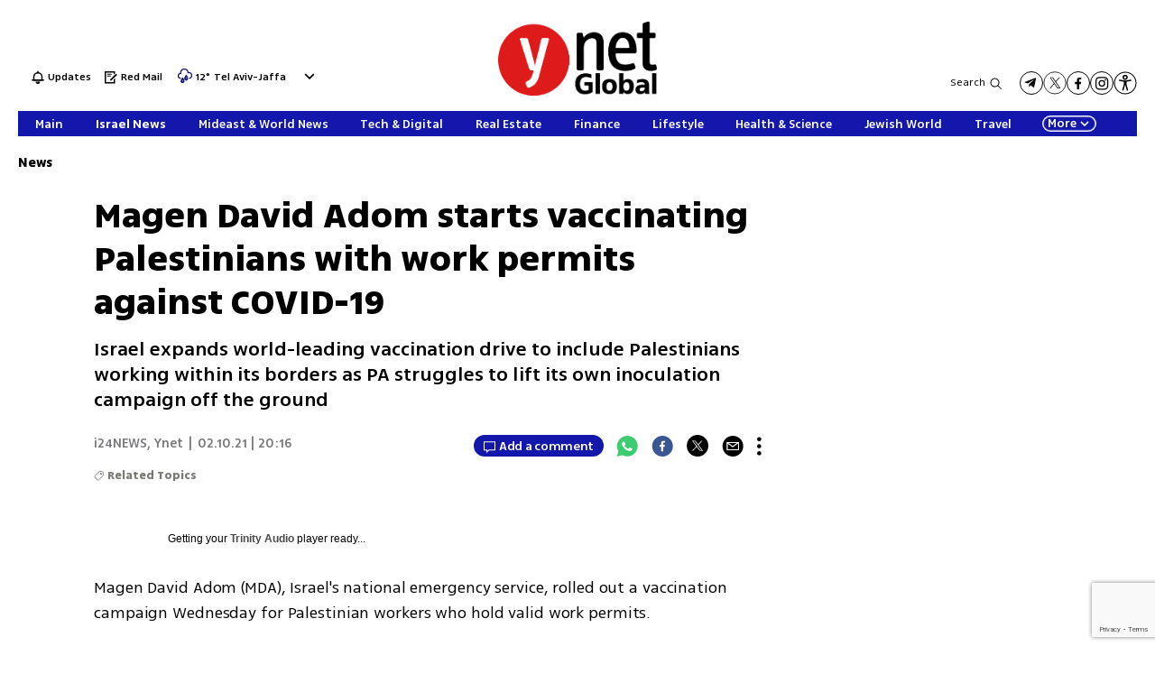

--- FILE ---
content_type: text/html; charset=utf-8
request_url: https://www.ynetnews.com/article/r1FkFsZbO
body_size: 21508
content:

<!DOCTYPE html>
<!--date generated - 2026-01-19T00:09:26.515930Z-->
<html lang='en' >
<head>
    <meta charset="UTF-8">
    <meta http-equiv="Pragma" content="no-cache"/>
    <title>Magen David Adom starts vaccinating Palestinians with work permits against COVID-19</title>
        <meta name="description" content="Israel expands world-leading vaccination drive to include Palestinians working within its borders as PA struggles to lift its own inoculation campaign off the ground"/><meta property="vr:marketing content" content="0"/><link rel='canonical' href='https://www.ynetnews.com/article/r1FkFsZbO'>
        <meta itemprop="name" content="Magen David Adom starts vaccinating Palestinians with work permits against COVID-19">
        
        <meta itemprop="description" content="Israel expands world-leading vaccination drive to include Palestinians working within its borders as PA struggles to lift its own inoculation campaign off the ground">
                <meta property="og:type" content="article"/>
                <meta property="og:url" content="https://www.ynetnews.com/article/r1FkFsZbO"/>
                <meta property="og:title" content="Magen David Adom starts vaccinating Palestinians with work permits against COVID-19"/>
                <meta property="og:description" content="Israel expands world-leading vaccination drive to include Palestinians working within its borders as PA struggles to lift its own inoculation campaign off the ground"/>
                <meta property="og:image" content="https://ynet-pic1.yit.co.il/picserver5/crop_images/2021/02/02/By6I5dUgO/By6I5dUgO_0_155_3000_1688_0_large.jpg"/>
                <meta property="og:site_name" content="ynetglobal"/>
                <meta property="article:published_time" content="2021-02-10T20:16:05.059214Z"/>
                <meta property="article:update_time" content="2021-02-10T20:16:05.059214Z"/>
                <meta property="og:IsPay" content="0"/>
                <meta property="article:content_tier" content="free"/>
            
                <meta name="twitter:card" content="summary_large_image"/>
                <meta name="twitter:url" content="https://www.ynetnews.com/article/r1FkFsZbO"/>
                <meta name="twitter:title" content="Magen David Adom starts vaccinating Palestinians with work permits against COVID-19"/>
                <meta name="twitter:description" content="Israel expands world-leading vaccination drive to include Palestinians working within its borders as PA struggles to lift its own inoculation campaign off the ground"/>
                <meta name="twitter:image" content="https://ynet-pic1.yit.co.il/picserver5/crop_images/2021/02/02/By6I5dUgO/By6I5dUgO_0_155_3000_1688_0_large.jpg"/>
                
            <meta property="vr:title" content='Magen David Adom starts vaccinating Palestinians with work permits against COVID-19'/>
            <meta property="vr:image_credit" content='Photo: AFP'/>
            <meta property="vr:published_time" content="2021-02-10T20:16:05.059214Z"/>
            <meta property="vr:image" content="https://ynet-pic1.yit.co.il/picserver5/crop_images/2021/02/02/By6I5dUgO/By6I5dUgO_0_155_3000_1688_0_large.jpg"/>
            <meta property="vr:author" content='i24NEWS, Ynet'/>
            <meta property="vr:category" content="ENews"/>
        <meta name="viewport" content="width=1240">
                <meta name="application-name" content="ynetglobal"/>
            <meta property='channel-name' content='News'/>
            
            <meta name='can-recommend' content="true" />
            <meta property="publishedPageId" content="66368">
            <meta property="sub-channel-ID" content="3082">
            <meta property="sub-channel-name" content="News">
            <meta property="recommended content" content="false">
<link href="https://ynet-pic1.yit.co.il/Common/frontend/site/prod/ynetnews.6777cbde02c7df2dec8f7a75e1f090e1.css" rel="stylesheet"/><script async src="https://securepubads.g.doubleclick.net/tag/js/gpt.js"></script><link rel="shortcut icon" type="image/x-icon" href="https://www.ynetnews.com/images/favicon/favicon_2.ico"/><script> window.articleId = "r1FkFsZbO"</script>
                <script>
                    dataLayer = [{ 
                         
                        
                'hostname': 'ynetnews.com',
                'pageName': '/article/r1FkFsZbO',
                'dcPath': '3082.ENews-1.Home',
                'contentPageType': 'Article',
                'userId': window.YitPaywall && YitPaywall.user && YitPaywall.user.props ? YitPaywall.user.props.userId : '',
                'user_type': window.YitPaywall && YitPaywall.user && YitPaywall.user.props ? (YitPaywall.user.props.user_type || '').toLowerCase() : 'guest',
                'piano_id': window.YitPaywall && YitPaywall.user && YitPaywall.user.props ? YitPaywall.user.props.piano_id : '',
                'display': window.matchMedia('(prefers-color-scheme: dark)').matches ? 'dark_mode' : 'light_mode',
                'channel_name': 'News',
             
                        
                    'articleID': 'r1FkFsZbO',
                    'authorName': 'i24NEWS, Ynet',
                    'articleTags': '',
                    'datePublished': '2021-02-10 22:16:05',
                    'dateModified': '2021-02-10 22:16:05',
                    'sponsoredContent': 'No',
                    'wordCount': '266',
                    'editor': 'ynetnews',
                    'statistics_name': 'ENews',
                    'channelName': 'News',
                    'commentsCount': 0,
                    'videosCount': 0,
                    'article_class': 'regular',
                 
                         
                    }];
                </script>
                <script>
                    (function (w, d, s, l, i) {
                        w[l] = w[l] || [];
                        w[l].push({
                            'gtm.start': new Date().getTime(), 
                            event: 'gtm.js'
                        });
                        var f = d.getElementsByTagName(s)[0], j = d.createElement(s), dl = l != 'dataLayer' ? '&l=' + l : '';
                        j.async = true; 
                        j.src = 'https://www.googletagmanager.com/gtm.js?id=' + i + dl;
                        f.parentNode.insertBefore(j, f);
                    })(window, document, 'script', 'dataLayer', 'GTM-TC5SQQ');
                </script>
            
            <script>
                function _isMobile() {
                    var isMobile = (/iphone|ipod|android|blackberry|fennec/).test
                    (navigator.userAgent.toLowerCase());
                    return isMobile;
                }

                var isMobile1 = _isMobile();
            </script>
        <script> window.defaultNativeVideoType = "flowplayer"</script>
               <script>
                var dcPath = "3082.ENews-1.Home"
                var dcTags = []
                var dcContentID = "r1FkFsZbO"
                var browsi_prebid_v3 = ""
                var show_inboard_v3 = ""
                var show_ynet_valuad = ""
                var show_blogs_ads = ""
              </script>
         <script type='text/javascript'>
                                                      var googletag = googletag || {};
                                                      googletag.cmd = googletag.cmd || [];
                                                      </script><script>
                          
                                              if (window.innerWidth >= 767) {
                                                {
                                                    var gen_ban = 'ads.300x250.1 ads.300x250.2';
                                                    var general_banners_divs = gen_ban.split(' ');
                                                    var gen_ban_size = '300x250 300x250';
                                                    var general_banners_divs_sizes = gen_ban_size.split(' ');
                                                }
                                              } else if (window.innerWidth <= 767) {} 
                          
                          var page_800 = false;
                          var dcBgColor = 'fff';
                          var dcGeo = '1';
                          var ParentCategory = 'ENews';
                          var dcCG = 'article';
                          if (document.cookie.indexOf('dcGeoAB') != -1) dcGeo = '2';
                          var video = '0'
                          var dcSite = 'yns';                                  
                          var dcLoadAds = 1;
                          var Dc_refresh_all = 14;
                          var Dc_refresh_jumbo = 14;
                          var Dc_refresh_ozen = 14;
                          var gptVer= '';
                          var gptCtv= '';
                          var new_gpt = '1';
                          var newMedia = 'True';
                          var browsi_on_gpt = 'False';
                          var browsi_prebid = 'False';
                          var show_truvid_mobile = 'False';
                          var show_truvid_desktop = 'False';
                          var adx_interstitial_mobile = 'False';
                          var amazon_header_bidding = 'False';
                          
                          
                      </script>
                     <script src=//totalmedia2.ynet.co.il/new_gpt/english/gpt_script_yns.js></script>
                      <script  src=></script>
                  
            <script type="application/ld+json">
                {
                  "@context": "http://schema.org",
                  "@type": "NewsArticle",
                  "mainEntityOfPage": {
                    "@type": "WebPage",
                    "@id": "https://www.ynetnews.com/article/r1FkFsZbO"
                  },
                  "headline": "Magen David Adom starts vaccinating Palestinians with work permits against COVID-19",
                  "image": [
    "https://ynet-pic1.yit.co.il/picserver5/crop_images/2021/02/01/HklKWLSrg00/HklKWLSrg00_0_291_961_540_0_large.jpg",
    "https://ynet-pic1.yit.co.il/picserver5/crop_images/2021/02/02/By6I5dUgO/By6I5dUgO_0_155_3000_1688_0_large.jpg"
],
                  "datePublished": "2021-02-10T20:16:05.059214Z",
                  "dateModified": "2021-02-10T20:26:18.148261Z",
                  "author": {
                    "@type": "Person",
                    "name": "i24NEWS, Ynet"
                  },
                  "publisher": {
                    "@type": "Organization",
                    "name": "ynetglobal",
                    "logo": {
                      "@type": "ImageObject",
                      "url": "https://ynet-pic1.yit.co.il/picserver6/wcm_upload/2025/08/28/rJik3jpFex/global_defalt.png"
                    }
                  },
                  "description": "Israel expands world-leading vaccination drive to include Palestinians working within its borders as PA struggles to lift its own inoculation campaign off the ground",
                  "wordCount": "266",
                  "commentCount": "0",
                  "genre": "3082.ENews-1.Home",
                  "isAccessibleForFree": "True",
                  "keywords": "",
                  "articleBody": "Magen David Adom (MDA), Israel's national emergency service, rolled out a vaccination campaign Wednesday for Palestinian workers who hold valid work permits.   MDA's vaccination program includes all Palestinian workers allowed to enter and work within Israel, while the Palestinian Authority (PA) currently gives the vaccine only to a select few, such as medical personnel.   “Palestinians can come and get vaccinated, including those who have Palestinian Authority identity cards and work permits,” one spokesperson told The Times of Israel. According to another MDA spokesperson, the vaccination program wrapped up on Wednesday at around 5pm but is scheduled to return next week and inoculate workers who wish to enter Israel and were not previously vaccinated. Under the terms of the Oslo Accords, the PA is responsible for the healthcare of its own population and has repeatedly said it is obtaining its own vaccines via a UN scheme. However, it could take several months to administer enough vaccines to bring the outbreak under control in the West Bank and the Gaza Strip, which are home to more than 4.5 million Palestinians. Israel is on track to vaccinate its entire adult population by the end of March.   Meanwhile, Israel recently transferred 5,000 doses of Moderna's COVID-19 vaccine to the hands of PA medical teams on Monday to aid them in their efforts to stave off the pandemic. The Palestinian Health Ministry announced the start of the campaign in a statement, saying Health Minister Mai al-Kaila received the first dose along with several front-line medical workers. The statement did not acknowledge that Israel provided the vaccines.   Reprinted with permission from i24NEWS.",
                  "video": []
                  
                }
            </script>
        
        <script type="application/ld+json">
            {
    "name": "Magen David Adom starts vaccinating Palestinians with work permits against COVID-19",
    "url": "https://www.ynetnews.com/article/r1FkFsZbO",
    "description": "Israel expands world-leading vaccination drive to include Palestinians working within its borders as PA struggles to lift its own inoculation campaign off the ground",
    "breadcrumb": {
        "itemListElement": [
            {
                "@type": "ListItem",
                "position": 1,
                "item": {
                    "@type": "WebSite",
                    "@id": "https://www.ynetnews.com/category/3082",
                    "name": "Latest Israel News"
                }
            }
        ],
        "@type": "BreadcrumbList"
    },
    "@context": "http://schema.org",
    "@type": "WebPage"
}
        </script>
                <script type="application/ld+json">
                    {
    "name": "ynetglobal",
    "url": "https://https://www.ynetnews.com/category/3083",
    "logo": "https://ynet-pic1.yit.co.il/picserver6/wcm_upload/2025/08/28/rJik3jpFex/global_defalt.png",
    "sameAs": [
        "https://www.facebook.com/ynetenglish/",
        "https://twitter.com/ynetglobal"
    ],
    "@context": "http://schema.org",
    "@type": "Organization"
}
                </script><script>var video_ad_yncd = "r1FkFsZbO";var video_ad_iu = "/6870/ynetnews/desktop/video_preroll";var video_ad_description_url = "https://www.ynetnews.com/article/r1FkFsZbO";var video_ad_iu_mobile = "/6870/ynetnews/mobileweb/video_preroll";var video_analytics_src = "ynet";</script><script defer type="text/javascript" src="https://ynet-pic1.yit.co.il/Common/frontend/site/prod/vendors-widgets.517f9e40f1da85aafc4b.js"></script><script>var YITSiteWidgets=YITSiteWidgets||[];</script><script defer type="text/javascript" src="https://ynet-pic1.yit.co.il/Common/frontend/site/prod/widgets.c860bcc6c33d254d9084.js"></script>
                        <script src="https://cdn.flowplayer.com/releases/native/3/stable/flowplayer.min.js"></script>
         <link rel="stylesheet" href="https://cdn.flowplayer.com/releases/native/3/stable/style/flowplayer.css" />
          <script src="https://cdn.flowplayer.com/releases/native/3/stable/plugins/ads.min.js"></script>
         <script src="//cdn.flowplayer.com/releases/native/3/stable/plugins/cuepoints.min.js"></script>
         <script src="https://cdn.flowplayer.com/releases/native/3/stable/plugins/ga4.min.js"></script>
         <script src="https://cdn.flowplayer.com/releases/native/3/stable/plugins/keyboard.min.js"></script>
         <script src="https://cdn.flowplayer.com/releases/native/3/stable/plugins/share.min.js"></script>
         <script src="https://cdn.flowplayer.com/releases/native/3/stable/plugins/qsel.min.js"></script>
          <script src="https://cdn.flowplayer.com/releases/native/3/stable/plugins/asel.min.js"></script>
          <script src="https://cdn.flowplayer.com/releases/native/3/stable/plugins/hls.min.js"></script>
          <script src="https://cdn.flowplayer.com/releases/native/3/stable/plugins/float-on-scroll.min.js"></script>
		  <script>window.isGa4=1</script>
<script src="https://cdn.flowplayer.com/releases/native/3/stable/plugins/dash.min.js"></script>
                        <script type="text/javascript" src="https://imasdk.googleapis.com/js/sdkloader/ima3.js"></script>
                        <script src="https://cdn.flowplayer.com/releases/native/translations/flowplayer.lang.en.js"></script> 
                    
<!--wcm pixel 18330 -->
<script>
window["videoPlayerLogo"] = "https://ynet-pic1.yit.co.il/picserver6/wcm_upload/2025/08/28/BySz1n6Kgl/logo_video_global.png";
</script>
<!--wcm pixel 2381 -->
<script>
if (window.innerWidth >= "767") {
 let frequencyLogic = JSON.parse(localStorage.getItem("frequencyLogic")) !== null ? JSON.parse(localStorage.getItem("frequencyLogic")) : { datetime: Date.now(), displayedlast: '', };
      let millis = Date.now() - frequencyLogic.datetime;
      let IsUnique = JSON.parse(localStorage.getItem("frequencyLogic")) === null || JSON.parse(localStorage.getItem("frequencyLogic")) !== null && (Math.floor(millis / 1000) > 300);

      // GPT ad slots
      var interstitialSlot;

      googletag.cmd.push(function() {

        interstitialSlot = googletag.defineOutOfPageSlot(
            '/6870/ynetnews/desktop/interstitial.adx',
            googletag.enums.OutOfPageFormat.INTERSTITIAL);

        if (interstitialSlot) {
          interstitialSlot.addService(googletag.pubads());
          console.log("Interstitial is loading ...");

          googletag.pubads().addEventListener('slotOnload', function(event) {
            if (interstitialSlot === event.slot) {                    
              console.log('Interstitial is loaded.');
              frequencyLogic.datetime = Date.now();
              frequencyLogic.displayedlast = `/6870/ynetnews/desktop/interstitial.adx`;
              localStorage.setItem('frequencyLogic', JSON.stringify(frequencyLogic));
            }
          });     

googletag.pubads().addEventListener('slotVisibilityChanged',
              function(event) {
                var slot = event.slot;
                console.group('Visibility of slot', slot.getSlotElementId(), 'changed.');
                // Log details of the event.
                console.log('Visible area:', event.inViewPercentage + '%');
                console.groupEnd(); 
                if (slot === interstitialSlot) {
                  document.getElementsByTagName("body")[0].style.overflow = "hidden";
                }
            }
          );

       
        }

        googletag.pubads().collapseEmptyDivs(true);
        googletag.pubads().enableSingleRequest();
        googletag.enableServices();
      });
}
    </script>
<!--wcm pixel 13923 -->
<script async src="https://cdn.taboola.com/webpush/publishers/1763642/taboola-push-sdk.js"></script>

<!--wcm pixel 11031 -->
<style>
    .flowplayer .fp-title {
        display: none !important;
    }
</style>
<!--wcm pixel 9383 -->
<script type="text/javascript" src="https://ynet-pic1.yit.co.il/Common/Api/Scripts/jquery-3.6.3.min.js"></script>
<!--wcm pixel 13602 -->
<script async="async" src="https://www.google.com/adsense/search/ads.js"></script>

<!-- other head elements from your page -->

<script type="text/javascript" charset="utf-8">
(function(g,o){g[o]=g[o]||function(){(g[o]['q']=g[o]['q']||[]).push(
  arguments)},g[o]['t']=1*new Date})(window,'_googCsa');
</script>

<!--wcm pixel 8302 -->
<script type=""text/javascript"">
  window._taboola = window._taboola || [];
   if (window.dcPath != "3083.ECentral-1.Home" && window.dcCG != "article") {
      _taboola.push({category:'auto'});
   } else if (window.dcCG == "article") {
      _taboola.push({article:'auto'});
   } else {
      _taboola.push({homepage:'auto'});
   }

  !function (e, f, u, i) {
    if (!document.getElementById(i)){
      e.async = 1;
      e.src = u;
      e.id = i;
      f.parentNode.insertBefore(e, f);
    }
  }(document.createElement('script'),
  document.getElementsByTagName('script')[0],
  '//cdn.taboola.com/libtrc/ynet-ynetnews/loader.js',
  'tb_loader_script');
  if(window.performance && typeof window.performance.mark == 'function')
    {window.performance.mark('tbl_ic');}
</script>

<!--wcm pixel 15083 -->
<meta name="robots" content="max-image-preview:large">
<!--wcm pixel 10129 -->
<script> window.fpToken = "eyJraWQiOiJxYzh2NFJUMGYzWm8iLCJ0eXAiOiJKV1QiLCJhbGciOiJFUzI1NiJ9.eyJjIjoie1wiYWNsXCI6NixcImlkXCI6XCJxYzh2NFJUMGYzWm9cIixcImRvbWFpblwiOltcInluZXRuZXdzLmNvbVwiXX0iLCJpc3MiOiJGbG93cGxheWVyIn0.NvEOUH7fCtT_7W5-T3_jNR0p8C6cE1LkU-92em_CD_uTO8lqPIRgm7feUtiAYTVDDCo0hKs_ZneZHA6mtKMdeQ"</script>
<!--wcm pixel 9685 -->
<meta property="fb:app_id" content="646875168792966"/>

<!--wcm pixel 12902 -->
<script> window.analyticsCode = ["G-MMEMJ04KKD"] </script>
<!--wcm pixel 10142 -->
<script>
    window.WCM_POPULARITY_LINK = "https://stats.ynet.co.il/popularity/popularity.php"
</script>

<!--wcm pixel 9725 -->
<link rel="shortcut icon" type="image/x-icon" href="/images/favicon/favicon_2.ico"/>

<!--wcm pixel 12922 -->
<script>
  window.dataLayer = window.dataLayer || [];
  function gtag(){dataLayer.push(arguments);}
</script>
<script> window.siteID = "ynetnews"</script><script src="https://www.google.com/recaptcha/api.js?render=6LfIRIEgAAAAAHZSla44gKgNZiscWCTKTpszR8N6"></script>
                      <script> window.wcmCaptchaSiteKey = "6LfIRIEgAAAAAHZSla44gKgNZiscWCTKTpszR8N6"</script>
                      
<script>var __uzdbm_1 = "2489b5dd-2000-4b1c-a926-562fe06f14af";var __uzdbm_2 = "YmNjYTJiZjAtZDI3ZS00Yjg5LTg4YTUtODk5YTE2ZGY2N2ViJDEwNC4yMy4xODcuMjI1";var __uzdbm_3 = "";var __uzdbm_4 = "false";var __uzdbm_5 = "";var __uzdbm_6 = "";var __uzdbm_7 = "";</script> <script>   (function (w, d, e, u, c, g, a, b) {     w["SSJSConnectorObj"] = w["SSJSConnectorObj"] || {       ss_cid: c,       domain_info: "auto",     };     w[g] = function (i, j) {       w["SSJSConnectorObj"][i] = j;     };     a = d.createElement(e);     a.async = true;     if (       navigator.userAgent.indexOf('MSIE') !== -1 ||       navigator.appVersion.indexOf('Trident/') > -1     ) {       u = u.replace("/advanced/", "/advanced/ie/");     }     a.src = u;     b = d.getElementsByTagName(e)[0];     b.parentNode.insertBefore(a, b);   })(     window, document, "script", "https://www.ynetnews.com/18f5227b-e27b-445a-a53f-f845fbe69b40/stormcaster.js", "d27g", "ssConf"   );   ssConf("c1", "https://www.ynetnews.com");   ssConf("c3", "c99a4269-161c-4242-a3f0-28d44fa6ce24");   ssConf("au", "ynetnews.com");   ssConf("cu", "validate.perfdrive.com, ssc"); </script></head>
<body  >

            <noscript><iframe src="https://www.googletagmanager.com/ns.html?id=GTM-TC5SQQ"
            height="0" width="0" style="display:none;visibility:hidden"></iframe></noscript>
        
            <script>
                !function (t, e) {
                    "use strict";
                    var i = "classList", n = function (t, i) {
                        var n = i || {};
                        this.trigger = t, this.rate = n.rate || 500, this.el = e.getElementsByClassName("iframe-lightbox")[0] || "", this.body = this.el ? this.el.getElementsByClassName("body")[0] : "", this.content = this.el ? this.el.getElementsByClassName("content")[0] : "", this.href = t.dataset.src || "", this.paddingBottom = t.dataset.paddingBottom || "", this.onOpened = n.onOpened, this.onIframeLoaded = n.onIframeLoaded, this.onLoaded = n.onLoaded, this.onCreated = n.onCreated, this.onClosed = n.onClosed, this.init()
                    };
                    n.prototype.init = function () {
                        var t = this;
                        this.el || this.create();
                        var e = function (t, e) {
                            var i, n, o, s;
                            return function () {
                                o = this, n = [].slice.call(arguments, 0), s = new Date;
                                var a = function () {
                                    var d = new Date - s;
                                    d < e ? i = setTimeout(a, e - d) : (i = null, t.apply(o, n))
                                };
                                i || (i = setTimeout(a, e))
                            }
                        }(function (e) {
                            e.preventDefault(), t.open()
                        }, this.rate);
                        this.trigger.addEventListener("click", e)
                    }, n.prototype.create = function () {
                        var t = this, n = e.createElement("div");
                        this.el = e.createElement("div"), this.content = e.createElement("div"), this.body = e.createElement("div"), this.el[i].add("iframe-lightbox"), n[i].add("backdrop"), this.content[i].add("content"), this.body[i].add("body"), this.el.appendChild(n), this.content.appendChild(this.body), this.contentHolder = e.createElement("div"), this.contentHolder[i].add("content-holder"), this.contentHolder.appendChild(this.content), this.el.appendChild(this.contentHolder), e.body.appendChild(this.el), n.addEventListener("click", function () {
                            t.close()
                        });
                        var o = function () {
                            t.isOpen() || (t.el[i].remove("is-showing"), t.body.innerHTML = "")
                        };
                        this.el.addEventListener("transitionend", o, !1), this.el.addEventListener("webkitTransitionEnd", o, !1), this.el.addEventListener("mozTransitionEnd", o, !1), this.el.addEventListener("msTransitionEnd", o, !1), this.callCallback(this.onCreated, this)
                    }, n.prototype.loadIframe = function () {
                        var t = this;
                        this.iframeId = "iframe-lightbox" + Date.now(), this.body.innerHTML = '<iframe src="' + this.href + '" name="' + this.iframeId + '" id="' + this.iframeId + '" onload="this.style.opacity=1;" style="opacity:0;border:none;" scrolling="no" webkitallowfullscreen="true" mozallowfullscreen="true" allowfullscreen="true" height="166" frameborder="no"></iframe>', function (n, o) {
                            e.getElementById(n).onload = function () {
                                this.style.opacity = 1, o[i].add("is-loaded"), t.callCallback(t.onIframeLoaded, t), t.callCallback(t.onLoaded, t)
                            }
                        }(this.iframeId, this.body)
                    }, n.prototype.open = function () {
                        this.loadIframe(), this.paddingBottom ? this.content.style.paddingBottom = this.paddingBottom : this.content.removeAttribute("style"), this.el[i].add("is-showing"), this.el[i].add("is-opened"), this.callCallback(this.onOpened, this)
                    }, n.prototype.close = function () {
                        this.el[i].remove("is-opened"), this.body[i].remove("is-loaded"), this.callCallback(this.onClosed, this)
                    }, n.prototype.isOpen = function () {
                        return this.el[i].contains("is-opened")
                    }, n.prototype.callCallback = function (t, e) {
                        "function" == typeof t && t.bind(this)(e)
                    }, t.IframeLightbox = n
                }("undefined" != typeof window ? window : this, document);
            </script>
        
                        <div id=ads.skyscraper style='position:fixed;top:0;right:0;'>
                        <script type='text/javascript'>
                            if (navigator.appName != "Microsoft Internet Explorer") {
                                if (document.getElementById('ads.skyscraper')) {
                                    document.getElementById('ads.skyscraper').style.position = "fixed";
                                }
                            }
                        </script>
                        </div>
                    
                                <div id=ads.skyscraper.left style='position:fixed;top:0;left:0;'>
                                            <script type='text/javascript'>
                                                if (navigator.appName != "Microsoft Internet Explorer") {
                                                    if (document.getElementById('ads.skyscraper.left')) {
                                                        document.getElementById('ads.skyscraper.left').style.position = "fixed";
                                                    }
                                                }
                                            </script>
                                </div>
                                <div id=ads.biglivebox></div><div id=ads.banner style='position:fixed;bottom:0;'>                            
             <script type="text/javascript"> 

             window.closeBigAd = false;
             if(window.innerWidth <= '768') {                                     
                 function waitForElement(elementPath, callBack){
                           window.setTimeout(function(){
                             if($(elementPath).length){
                               callBack(elementPath, $(elementPath));
                             }else{
                               waitForElement(elementPath, callBack);
                             }
                           },500)
                     }       
                 if(document.cookie.indexOf('cookieconsent_status') === -1 && 
                     window.cookieconsent != undefined) {
                     document.getElementById("ads.banner").classList.add(
                     'remove_sticky');
                     $(window).scroll(function() {
                         if(window.closeBigAd){
                             return false;
                         } 
                         if ($( ".cc-grower" ).length > 0) {                      



                         var top_of_element = $(".cc-grower").offset().top;
                         var bottom_of_element = $(".cc-grower").offset().top + $(
                         ".cc-grower").outerHeight();
                         var bottom_of_screen = $(window).scrollTop() + $(
                         window).height();
                         var top_of_screen = $(window).scrollTop();
                         if ((bottom_of_screen > top_of_element) && (
                         top_of_screen < 
                         bottom_of_element) && document.cookie.indexOf(
                         'cookieconsent_status') === -1) {
                          document.getElementById("ads.banner").classList.add(
                          'remove_sticky');
                         } else {
                            document.getElementById("ads.banner").classList.remove(
                            'remove_sticky');
                         }
                        }
                     })
                     waitForElement("#Biglivebox_Close_button",function(){
                         $('#Biglivebox_Close_button').click(function(){
                             window.closeBigAd = true;
                            document.getElementById("ads.banner").classList.remove(
                            'remove_sticky');     
                         })
                     })
                   }                            
                 
              }
              </script>                              
        </div><div id="site_container" class=""><div><div class="hContainer ynetnews grid1280_2 isLtr article articleContainer"><script>window.dateFormat="mdy", window.timezone="Asia/Jerusalem", window.languageCode ="en-GB"</script><script>
window.currentPlayingYoutubePlayer = window.currentPlayingYoutubePlayer || null;
window.YoutubeAPIControlller  = {
        _queue: [],
        _isLoaded: false,

        load: function (component) {
            // if the API is loaded just create the player
            if (this._isLoaded) {
                component.createPlayer()
            } else {
                this._queue.push(component)
            }
        },

        loadAPI: function () {
            // load the api
            var tag = document.createElement('script');
            tag.src = "https://www.youtube.com/iframe_api";
            var firstScriptTag = document.getElementsByTagName('script')[0];
            firstScriptTag.parentNode.insertBefore(tag, firstScriptTag);

            var that = this;
            window.onYouTubeIframeAPIReady = function() {
                that._isLoaded = true
                for (let i = that._queue.length; i--;) {
                    that._queue[i].createPlayer()
                }
                that._queue = []
            }
        },
    }
    setTimeout(function(){window.YoutubeAPIControlller.loadAPI()}, 1000);
</script><span><span id="BJqXREIesSbe"></span><script>window.YITSiteWidgets.push(['BJqXREIesSbe','SiteLinkLightBoxInjector',{}]);</script></span><span><span id="rkiXCNUxjHWl"></span><script>window.YITSiteWidgets.push(['rkiXCNUxjHWl','SiteAnalyticsInjector',{"analyticsObject":{"dc_path":"","page_title":"Magen David Adom starts vaccinating Palestinians with work permits against COVID-19","cid":"","yid":"","page_type":"article","ad_blocker":false,"channel_name":"News","user_status":0,"article_id":"r1FkFsZbO","author_name":"i24NEWS, Ynet","editor_name":"","date_modified":"2021-02-10T20:16:05.059Z","date_published":"2021-02-10T20:16:05.059Z","videos_count":0,"sponsored_content":false,"word_count":266,"article_tags":[],"comments_count":0},"mainClassName":"hContainer ynetnews grid1280_2 isLtr article articleContainer"}]);</script></span><div style="width:1240px;direction:ltr;margin:0 auto" class="RelativeElementsContainer site_page_root"><div class="layoutContainer" style="position:relative;min-height:0;padding-bottom:0;width:1240px;margin:0 auto;box-sizing:border-box"><div tabindex="0" class="layoutItem top-ad" style="position:relative;top:0;left:0;margin-bottom:20px"><span class="no-print"><div style="height:100%"><div id="ads.top"></div></div></span></div></div><div class="layoutContainer" style="position:relative;min-height:2013px;padding-bottom:193px;width:1240px;margin:0 auto;box-sizing:border-box"><div tabindex="0" class="layoutItem ynetnews-header" style="position:absolute;top:0;left:0;height:133px;width:1240px"><div style="height:100%"><span><span id="H13mCELgiS11g"><div class="YnetnewsHeader basic" id="YnetHeader"><div class="headerTop"><div class="leftSideLinks"><a id="BkTXRE8giBZe" href="https://www.ynetnews.com/category/3089" target="_top"><span class="headerIcon flash" id="flashBell"></span> <span class="flashText">Updates</span></a><a id="HyR704LlorZx" href="https://www.ynetnews.com/category/43972" target="_top"><span class="headerIcon redMail"></span> <span class="redMailText">Red Mail</span></a><div class="WeatherViewInHeader" id="main_header_weather"><div class="weatherimage"><a href="https://www.ynetnews.com/weather/tel-aviv-yafo"><img src="https://www.ynetnews.com/Cnt/Images/Weather/1140.png" aria-hidden="true"/></a></div><div class="weathertempsdiv"><a href="https://www.ynetnews.com/weather/tel-aviv-yafo" class="weatherLink"><span class="weathertemps">12°</span></a></div><div id="headerWeatherSelect" class="headerWeatherSelect"><a href="https://www.ynetnews.com/weather/tel-aviv-yafo" class="selectedCity">Tel Aviv-Jaffa</a><div class="menuToggler toOpen"></div></div></div></div><div class="logo"><a aria-label="" id="HkkEREUgiB11x" href="https://www.ynetnews.com/category/3083" target="_top"><img alt="" title="" aria-hidden="true" aria-label="Page Logo" src="https://ynet-pic1.yit.co.il/picserver6/wcm_upload/2025/08/28/BkLy3jaKlg/global_header_logo.png"/></a></div><div class="followUsLinks"><div class="searchArea"><button class="searchBtn">Search</button></div><div class="mediaLinks"><a href="https://t.me/ynetnewslatest" class="mediaIcon linkToTelegram" target="_blank"></a><a href="https://twitter.com/ynetnews" class="mediaIcon linkToTw" target="_blank"></a><a href="https://www.facebook.com/ynetenglish/" class="mediaIcon linkToFb" target="_blank"></a><a href="https://www.instagram.com/ynetnews/" class="mediaIcon linkToInst" target="_blank"></a><div id="mainAccessibilityButton"><a id="INDmenu-btn" title="אתר נגיש" accessKey="m" aria-labelledby="INDbtnTooltip" role="button"><span class="icon"></span></a></div></div></div></div><div class="BottomHeaderArea" id="BottomHeaderArea"><div class="mainNav" role="navigation" aria-label="Main Menu" style="background-color:#1417AC"><div class="navList"><div><a style="color:#ffffff;--menu-item-color:#ffffff" id="BylVRNIejSWe" href="https://www.ynetnews.com/category/3083" target="_top"><span> Main</span></a></div><div><a style="color:#ffffff;--menu-item-color:#ffffff" class="selected" id="rJb4C48liBZg" href="https://www.ynetnews.com/category/3082" target="_top"><span> Israel News</span></a></div><div><a style="color:#ffffff;--menu-item-color:#ffffff" id="ryzNCVLljH11e" href="https://www.ynetnews.com/category/9733" target="_top"><span> Mideast &amp; World News</span></a></div><div><a style="color:#ffffff;--menu-item-color:#ffffff" id="BJQECNIesSWe" href="https://www.ynetnews.com/tech-and-digital" target="_top"><span> Tech & Digital</span></a></div><div><a style="color:#ffffff;--menu-item-color:#ffffff" id="Hy4N04IgiSZe" href="https://www.ynetnews.com/real-estate" target="_top"><span> Real Estate</span></a></div><div><a style="color:#ffffff;--menu-item-color:#ffffff" id="HJSVC4Uxjrbe" href="https://www.ynetnews.com/business" target="_top"><span> Finance</span></a></div><div><a style="color:#ffffff;--menu-item-color:#ffffff" id="BJINC4IloHZx" href="https://www.ynetnews.com/culture" target="_top"><span>Lifestyle</span></a></div><div><a style="color:#ffffff;--menu-item-color:#ffffff" id="S1PEAN8liHbx" href="https://www.ynetnews.com/health_science" target="_top"><span> Health &amp; Science</span></a></div><div><a style="color:#ffffff;--menu-item-color:#ffffff" id="H100E04IxsH11e" href="https://www.ynetnews.com/jewish-world" target="_top"><span> Jewish World</span></a></div><div><a style="color:#ffffff;--menu-item-color:#ffffff" id="r1FNRNIlsSWe" href="https://www.ynetnews.com/travel" target="_top"><span> Travel</span></a></div></div><div id="wcm_MenuDisplay"><span class="moreBtn" id="wcm_MenuDisplay_moreBtn">More<span class="moreIcon toOpen"></span></span></div></div><div class="popUpmenu closed" role="sub-navigation" aria-label="Sub Menu"><div class="main_search_elements" id="mainSrchElements"><a href="javascript:void(0);" id="MsBtn" class="en" role="button"></a><div id="main_search_bg"><div id="mainSrchBoxInput"><input type="text" alt="חיפוש" class="mainSrchclass" id="mainSrchBox" aria-label="חיפוש" value="" placeholder="Search" style="background:#fff"/></div></div></div><div class="linksGroups"><div class="group"><div class="groupTitle">Channels</div><ul class="groupList"><li><a style="color:#000000" id="r1cNAV8gsr11x" href="https://www.ynetnews.com/opinions-analysis" target="_top"><span> Opinions</span></a></li><li><a style="color:#000000" id="BysER4LlsBZl" href="https://www.ynetnews.com/magazine" target="_top"><span> Magazine</span></a></li><li><a style="color:#000000" id="HknERNUgiHbg" href="https://www.ynetnews.com/sport" target="_top"><span> Sports</span></a></li><li><a style="color:#000000" id="H1aNCVLlsr11g" href="https://www.ynetnews.com/food" target="_top"><span> Food</span></a></li><li><a style="color:#000000" id="SkR4CELgoB11e" href="https://www.ynetnews.com/weather" target="_top"><span>Weather
</span></a></li><li><a style="color:#000000" id="r1JrCNLejSbx" href="https://www.ynetnews.com/podcasts" target="_top"><span> Podcasts</span></a></li></ul></div><div class="group"><div class="groupTitle">Sites & Sources</div><ul class="groupList"><li><a style="color:#000000" id="HkeHCVIeoH11g" href="https://www.ynet.co.il/home/0,7340,L-8,00.html" target="_top"><span>Ynet</span></a></li><li><a style="color:#000000" id="r111SC4LliHWg" href="https://www.calcalist.co.il/home/0,7340,L-8,00.html" target="_top"><span>Calcalist</span></a></li><li><a style="color:#000000" id="HJzrRVLgsrWe" href="https://www.yad2.co.il/?utm_source=ynet&amp;utm_medium=link_footer" target="_top"><span>yad2</span></a></li><li><a style="color:#000000" id="SyQr0NUeoH11l" href="https://www.ynetespanol.com/" target="_top"><span>ynetespanol</span></a></li><li><a style="color:#000000" id="ryEBA4UloH11l" href="https://www.vesty.co.il/main" target="_top"><span>Вести</span></a></li><li><a style="color:#000000" id="BkHSA4UejrZx" href="https://www.mynet.co.il/" target="_top"><span>mynet</span></a></li></ul></div><div class="group"><div class="groupTitle">Contact</div><ul class="groupList"><li><a style="color:#000000" id="rkLrREIgiBZx" href="https://www.ynetnews.com/article/syyer0fo0" target="_top"><span>Contact us</span></a></li><li><a style="color:#000000" id="ByvBCVUloSbl" href="https://www.ynetnews.com/article/syrcqnwmt" target="_top"><span>Privacy Policy</span></a></li><li><a style="color:#000000" id="HkdSCVUeir11e" href="https://www.ynetnews.com/article/bkh7s3p7t" target="_top"><span>Terms of Use</span></a></li><li><a style="color:#000000" id="S1KrR48ljrWg" href="https://www.ynetnews.com/article/h1hlxb8dke" target="_top"><span>Accessibility Statement</span></a></li></ul></div></div></div></div></div></span><script>window.YITSiteWidgets.push(['H13mCELgiS11g','SiteYnetNewsHeaderComponenta',{"mainNavItems":[{"title":" Main","link":"https://www.ynetnews.com/category/3083","linkTarget":{"linkOpenType":"same","lightBoxBgColor":"#000000","lightBoxOpacity":70,"lightBoxHeight":700,"lightBoxWidth":803},"color":"#ffffff","isSelected":false},{"title":" Israel News","link":"https://www.ynetnews.com/category/3082","linkTarget":{"linkOpenType":"same","lightBoxBgColor":"#000000","lightBoxOpacity":70,"lightBoxHeight":700,"lightBoxWidth":803},"color":"#ffffff","isSelected":true},{"title":" Mideast &amp; World News","link":"https://www.ynetnews.com/category/9733","linkTarget":{"linkOpenType":"same","lightBoxBgColor":"#000000","lightBoxOpacity":70,"lightBoxHeight":700,"lightBoxWidth":803},"color":"#ffffff","isSelected":false},{"title":" Tech & Digital","link":"https://www.ynetnews.com/tech-and-digital","linkTarget":{"linkOpenType":"same","lightBoxBgColor":"#000000","lightBoxOpacity":70,"lightBoxHeight":700,"lightBoxWidth":803},"color":"#ffffff","isSelected":false},{"title":" Real Estate","link":"https://www.ynetnews.com/real-estate","linkTarget":{"linkOpenType":"same","lightBoxBgColor":"#000000","lightBoxOpacity":70,"lightBoxHeight":700,"lightBoxWidth":803},"color":"#ffffff","isSelected":false},{"title":" Finance","link":"https://www.ynetnews.com/business","linkTarget":{"linkOpenType":"same","lightBoxBgColor":"#000000","lightBoxOpacity":70,"lightBoxHeight":700,"lightBoxWidth":803},"color":"#ffffff","isSelected":false},{"title":"Lifestyle","link":"https://www.ynetnews.com/culture","linkTarget":{"linkOpenType":"same","lightBoxBgColor":"#000000","lightBoxOpacity":70,"lightBoxHeight":700,"lightBoxWidth":803},"color":"#ffffff","isSelected":false},{"title":" Health &amp; Science","link":"https://www.ynetnews.com/health_science","linkTarget":{"linkOpenType":"same","lightBoxBgColor":"#000000","lightBoxOpacity":70,"lightBoxHeight":700,"lightBoxWidth":803},"color":"#ffffff","isSelected":false},{"title":" Jewish World","link":"https://www.ynetnews.com/jewish-world","linkTarget":{"linkOpenType":"same","lightBoxBgColor":"#000000","lightBoxOpacity":70,"lightBoxHeight":700,"lightBoxWidth":803},"color":"#ffffff","isSelected":false},{"title":" Travel","link":"https://www.ynetnews.com/travel","linkTarget":{"linkOpenType":"same","lightBoxBgColor":"#000000","lightBoxOpacity":70,"lightBoxHeight":700,"lightBoxWidth":803},"color":"#ffffff","isSelected":false}],"displayType":"basic","tabBgColor":"#1417AC","groupsWithItems":[{"groupId":"Bk8h3kU3gj","groupName":"Channels","items":[{"title":" Opinions","link":"https://www.ynetnews.com/opinions-analysis","linkTarget":{"linkOpenType":"same","lightBoxBgColor":"#000000","lightBoxOpacity":70,"lightBoxHeight":700,"lightBoxWidth":803},"color":"#000000"},{"title":" Magazine","link":"https://www.ynetnews.com/magazine","linkTarget":{"linkOpenType":"same","lightBoxBgColor":"#000000","lightBoxOpacity":70,"lightBoxHeight":700,"lightBoxWidth":803},"color":"#000000"},{"title":" Sports","link":"https://www.ynetnews.com/sport","linkTarget":{"linkOpenType":"same","lightBoxBgColor":"#000000","lightBoxOpacity":70,"lightBoxHeight":700,"lightBoxWidth":803},"color":"#000000"},{"title":" Food","link":"https://www.ynetnews.com/food","linkTarget":{"linkOpenType":"same","lightBoxBgColor":"#000000","lightBoxOpacity":70,"lightBoxHeight":700,"lightBoxWidth":803},"color":"#000000"},{"title":"Weather\n","link":"https://www.ynetnews.com/weather","linkTarget":{"linkOpenType":"same","lightBoxBgColor":"#000000","lightBoxOpacity":70,"lightBoxHeight":700,"lightBoxWidth":803},"color":"#000000"},{"title":" Podcasts","link":"https://www.ynetnews.com/podcasts","linkTarget":{"linkOpenType":"same","lightBoxBgColor":"#000000","lightBoxOpacity":70,"lightBoxHeight":700,"lightBoxWidth":803},"color":"#000000"}]},{"groupId":"r1WMQahej","groupName":"Sites & Sources","items":[{"title":"Ynet","link":"https://www.ynet.co.il/home/0,7340,L-8,00.html","linkTarget":{"linkOpenType":"same","lightBoxBgColor":"#000000","lightBoxOpacity":70,"lightBoxHeight":700,"lightBoxWidth":803},"color":"#000000"},{"title":"Calcalist","link":"https://www.calcalist.co.il/home/0,7340,L-8,00.html","linkTarget":{"linkOpenType":"same","lightBoxBgColor":"#000000","lightBoxOpacity":70,"lightBoxHeight":700,"lightBoxWidth":803},"color":"#000000"},{"title":"yad2","link":"https://www.yad2.co.il/?utm_source=ynet&utm_medium=link_footer","linkTarget":{"linkOpenType":"same","lightBoxBgColor":"#000000","lightBoxOpacity":70,"lightBoxHeight":700,"lightBoxWidth":803},"color":"#000000"},{"title":"ynetespanol","link":"https://www.ynetespanol.com/","linkTarget":{"linkOpenType":"same","lightBoxBgColor":"#000000","lightBoxOpacity":70,"lightBoxHeight":700,"lightBoxWidth":803},"color":"#000000"},{"title":"Вести","link":"https://www.vesty.co.il/main","linkTarget":{"linkOpenType":"same","lightBoxBgColor":"#000000","lightBoxOpacity":70,"lightBoxHeight":700,"lightBoxWidth":803},"color":"#000000"},{"title":"mynet","link":"https://www.mynet.co.il/","linkTarget":{"linkOpenType":"same","lightBoxBgColor":"#000000","lightBoxOpacity":70,"lightBoxHeight":700,"lightBoxWidth":803},"color":"#000000"}]},{"groupId":"rkSMm6hgs","groupName":"Contact","items":[{"title":"Contact us","link":"https://www.ynetnews.com/article/syyer0fo0","linkTarget":{"linkOpenType":"same","lightBoxBgColor":"#000000","lightBoxOpacity":70,"lightBoxHeight":700,"lightBoxWidth":803},"color":"#000000"},{"title":"Privacy Policy","link":"https://www.ynetnews.com/article/syrcqnwmt","linkTarget":{"linkOpenType":"same","lightBoxBgColor":"#000000","lightBoxOpacity":70,"lightBoxHeight":700,"lightBoxWidth":803},"color":"#000000"},{"title":"Terms of Use","link":"https://www.ynetnews.com/article/bkh7s3p7t","linkTarget":{"linkOpenType":"same","lightBoxBgColor":"#000000","lightBoxOpacity":70,"lightBoxHeight":700,"lightBoxWidth":803},"color":"#000000"},{"title":"Accessibility Statement","link":"https://www.ynetnews.com/article/h1hlxb8dke","linkTarget":{"linkOpenType":"same","lightBoxBgColor":"#000000","lightBoxOpacity":70,"lightBoxHeight":700,"lightBoxWidth":803},"color":"#000000"}]}],"flashPageLink":"https://www.ynetnews.com/category/3089","flashLinkTarget":{"linkOpenType":"same","lightBoxBgColor":"#000000","lightBoxOpacity":70,"lightBoxHeight":700,"lightBoxWidth":803},"redMailLink":"https://www.ynetnews.com/category/43972","mailLinkTarget":{"linkOpenType":"same","lightBoxBgColor":"#000000","lightBoxOpacity":70,"lightBoxHeight":700,"lightBoxWidth":803},"weatherData":[{"temp":12,"imageName":"1140.png","weatherCode":1140,"city":"תל אביב - יפו"},{"temp":10,"imageName":"1140.png","weatherCode":1140,"city":"באר שבע"},{"temp":"","imageName":"1250.png","weatherCode":1250,"city":"עין גדי"},{"temp":15,"imageName":"1140.png","weatherCode":1140,"city":"אשדוד"},{"temp":12,"imageName":"1140.png","weatherCode":1140,"city":"טבריה"},{"temp":13,"imageName":"1250.png","weatherCode":1250,"city":"אילת"},{"temp":10,"imageName":"1140.png","weatherCode":1140,"city":"בית שאן"},{"temp":10,"imageName":"1140.png","weatherCode":1140,"city":"חיפה"},{"temp":9,"imageName":"1140.png","weatherCode":1140,"city":"ירושלים"},{"temp":10,"imageName":"1530.png","weatherCode":1530,"city":"מצפה רמון"},{"temp":9,"imageName":"1140.png","weatherCode":1140,"city":"עפולה"},{"temp":6,"imageName":"1140.png","weatherCode":1140,"city":"צפת"},{"temp":8,"imageName":"1140.png","weatherCode":1140,"city":"קצרין"},{"temp":11,"imageName":"1140.png","weatherCode":1140,"city":"לוד"},{"temp":8,"imageName":"1140.png","weatherCode":1140,"city":"נצרת"}],"defaultCityIndex":0,"weatherUrl":"https://www.ynetnews.com/weather","logoData":{"isManual":false,"url":"https://ynet-pic1.yit.co.il/picserver6/wcm_upload/2025/08/28/BkLy3jaKlg/global_header_logo.png","mediaTitle":"","link":"https://www.ynetnews.com/category/3083","linkTarget":{"linkOpenType":"same","lightBoxBgColor":"#000000","lightBoxOpacity":70,"lightBoxHeight":700,"lightBoxWidth":803}},"promoText":"חודש ראשון חינם","promoLink":"","yplusLink":"","followUsText":"Follow Us","linkToInst":"https://www.instagram.com/ynetnews/","linkToFb":"https://www.facebook.com/ynetenglish/","linkToTw":"https://twitter.com/ynetnews","linkToYtube":"","linkToTelegram":"https://t.me/ynetnewslatest","enableSticky":true,"searchPageLink":"https://www.ynetnews.com/category/43973","commercialBtnTitle":"","commercialLinksList":[],"followUsLink":"","folowUsLinkTarget":{"linkOpenType":"new","lightBoxBgColor":"#000000","lightBoxOpacity":70,"lightBoxHeight":700,"lightBoxWidth":803}}]);</script></span></div></div><div tabindex="0" class="layoutItem category-breadcrumbs-1280" style="position:absolute;top:148px;left:0;height:25px;width:1240px"><span class=""><div style="height:"><nav aria-label="Breadcrumb" class="categoryBreadcrumbs"><ul><li><a href="https://www.ynetnews.com/category/3082">News</a><span class="arrow"></span></li></ul></nav></div></span></div><div tabindex="0" class="layoutItem iframe-script" style="position:absolute;top:193px;left:940px;height:300px;width:300px"><span class="no-print"><div class="iframeComponenta"><div><div id="relatedsearches1"></div>

<script type="text/javascript" charset="utf-8">

  var pageOptions = {
    "pubId": "partner-pub-4207657971126930", // Make sure this is the correct client ID!
    "styleId": "7208743857",
    "relatedSearchTargeting": "content",
    "resultsPageBaseUrl": "https://www.ynetnews.com/category/43973?afs&partner_param=param", // Enter the base url for your results page
    "resultsPageQueryParam": "q" // (Default to "q") Matches the param denoting the query on the search page
  };

  var rsblock1 = {
    "container": "relatedsearches1",
    "relatedSearches": 4
  };

  _googCsa('relatedsearch', pageOptions, rsblock1);

</script></div></div></span></div><div tabindex="0" class="layoutItem banner" style="position:absolute;top:513px;left:940px;height:250px;width:300px"><span class="no-print"><div style="height:100%"><div id="ads.300x250.1" data-banner="ads.300x250.1, 300x250"></div></div></span></div><div tabindex="0" class="layoutItem taboola-general" style="position:absolute;top:783px;left:940px;height:945px;width:300px"><span class="no-print"><div style="height:100%"><span><span id="HkqBC4UesHZe"><div id="taboola-left-rail-thumbnails-nd"></div></span><script>window.YITSiteWidgets.push(['HkqBC4UesHZe','TaboolaComponenta',{"mode":"thumbnails-z-nd","container":"taboola-left-rail-thumbnails-nd","placement":"Left Rail Thumbnails ND","target_type":"mix"}]);</script></span></div></span></div><div tabindex="0" class="layoutItem banner" style="position:absolute;top:1743px;left:940px;height:250px;width:300px"><span class="no-print"><div style="height:100%"><div id="ads.300x250.2" data-banner="ads.300x250.2, 300x250"></div></div></span></div><div class="dynamicHeightItemsColumn" style="position:relative;display:inline-block;vertical-align:top;top:193px;left:84px;width:740px"><div tabindex="0" class="layoutItem article-header-eng-1280" style="width:740px;margin-bottom:15px"><div id="ArticleHeaderComponent" class="ArticleHeaderEngComponent1280 selectableShareable for-print" role="header" aria-label="article header"><div class="mainTitleWrapper"><h1 class="mainTitle">Magen David Adom starts vaccinating Palestinians with work permits against COVID-19</h1></div><div class="subTitleWrapper"><span disabled="" class="subTitle" contenteditable="false">Israel expands world-leading vaccination drive to include Palestinians working within its borders as PA struggles to lift its own inoculation campaign off the ground</span></div><div class="authorAndDateContainer   "><div class="authoranddate"><div class="authors " style="max-width:400px"><span rel="author" itemprop="author" itemtype="https://schema.org/Person"><span itemprop="name">i24NEWS</span>, </span><span rel="author" itemprop="author" itemtype="https://schema.org/Person"><span itemprop="name">Ynet</span></span><span class="infoSeparator">|</span><span class="date"><time class="DateDisplay " dateTime="2021-02-10T20:16:05.059Z" data-wcmdate="2021-02-10T20:16:05.059Z" data-hiddenYesterday="0" data-isminute-ago="0" data-wcm-is-article-date="1" data-wcm-now-apply="0" data-wcm-format-separator="0" data-hiddenHourInYesterday="0"></time></span></div></div><span><span id="S1sr04UlsrZx"><div class="SiteArticleSocialShareNew1280  en"><button class="addNewComment tb" id="addNewComment-header" title="Add a comment"><span class="shareIcon1280"></span><span class="verticalSidebarCommentNumber"></span><span>Add a comment</span></button><button title="Whatsapp" class="shareIcon1280 wa"></button><button title="Facebook" class="shareIcon1280 fb"></button><button title="Twitter" class="shareIcon1280 tw"></button><button title="Send Email" class="shareIcon1280 mailto"></button><button title="More" class="shareIcon1280 more"></button><div class="menuMore close"><a title="Print">Print</a><a title="Find an error? Report us" href="//ynet.co.il/redmail?notifyMistake=r1FkFsZbO" target="_blank">Find an error? Report us</a></div></div></span><script>window.YITSiteWidgets.push(['S1sr04UlsrZx','SiteArticleSocialShareNew1280',{"categorySubChannel":"News","author":"i24NEWS","articleId":"r1FkFsZbO","showComments":true,"isSpotim":false,"lang":"en-GB","title":"Magen David Adom starts vaccinating Palestinians with work permits against COVID-19"}]);</script></span></div></div></div><div tabindex="0" class="layoutItem article-tags-1280-2" style="width:740px;margin-bottom:20px"><div class="ArticleTagsComponent ltr"><div class="tagsLabel"> Related Topics</div></div></div><div tabindex="0" class="layoutItem article-body-english" style="width:740px;margin-bottom:20px"><div id="ArticleBodyComponent" class="ArticleBodyComponent selectableShareable for-print englishSite"><div class="textEditor_container readOnly"><div class="DraftEditor-root DraftEditor-alignLeft"><div class="DraftEditor-editorContainer"><div class="public-DraftEditor-content" contenteditable="false" spellcheck="false" style="outline:none;user-select:text;-webkit-user-select:text;white-space:pre-wrap;word-wrap:break-word"><div data-contents="true"><div class="text_editor_paragraph ltr" data-block="true" data-editor="dhgo2" data-offset-key="dut68-0-0"><div data-offset-key="dut68-0-0" class="public-DraftStyleDefault-block public-DraftStyleDefault-ltr"><span data-offset-key="dut68-0-0"><span data-text="true">Magen David Adom (MDA), Israel&#x27;s national emergency service, rolled out a vaccination campaign Wednesday for Palestinian workers who hold valid work permits.</span></span></div></div><figure data-block="true" data-editor="dhgo2" data-offset-key="avsvp-0-0" contenteditable="false"><div class="iframeWidth textboxSize"><div style="border:0;width:100%;height:auto;overflow:hidden;white-space:normal"><b><li>Follow Ynetnews on <a href="https://www.facebook.com/ynetenglish/" target="_blank">Facebook</a> and <a href="https://twitter.com/ynetnews" target="_blank">Twitter</a></b><p> 
</div></div></figure><div class="text_editor_paragraph ltr" data-block="true" data-editor="dhgo2" data-offset-key="a0shd-0-0"><div data-offset-key="a0shd-0-0" class="public-DraftStyleDefault-block public-DraftStyleDefault-ltr"><span data-offset-key="a0shd-0-0"><span data-text="true">MDA&#x27;s vaccination program includes all Palestinian workers allowed to enter and work within Israel, while the Palestinian Authority (PA) currently gives the vaccine only to a select few, such as medical personnel.</span></span></div></div><figure data-block="true" data-editor="dhgo2" data-offset-key="d6muq-0-0" contenteditable="false"><div class="ArticleImageComponenta none firstImageInArticle firstImageInArticleBody"><a class="gelleryOpener" aria-label="open article gallery" data-image-id="ArticleImageData.BklclQ3ZZO" id="image_ArticleImageData.BklclQ3ZZO"><div class="galleryCounterExpand"><span class="numOfImg">2</span> View gallery </div><div class="expand" aria-hidden="true"></div><img id="ReduxEditableImage_ArticleImageData.BklclQ3ZZO" src="https://ynet-pic1.yit.co.il/cdn-cgi/image/format=auto/picserver5/crop_images/2021/02/02/By6I5dUgO/By6I5dUgO_0_155_3000_1688_0_x-large.jpg" alt="זריקה חיסון של פייזר ב מרכז חיסונים ב פתח תקווה " title="Health worker administers COVID-19 vaccine  (Photo: AFP) " aria-hidden="false"/></a><span class="mobileView"><img id="ReduxEditableImage_ArticleImageData.BklclQ3ZZO" src="https://ynet-pic1.yit.co.il/cdn-cgi/image/format=auto/picserver5/crop_images/2021/02/02/By6I5dUgO/By6I5dUgO_0_155_3000_1688_0_x-large.jpg" style="height:520px" alt="זריקה חיסון של פייזר ב מרכז חיסונים ב פתח תקווה " title="Health worker administers COVID-19 vaccine  (Photo: AFP) " aria-hidden="false"/></span><div class="ImageDetails"><div class="ImageCaption"><span disabled="" class="" contenteditable="false">Health worker administers COVID-19 vaccine </span></div><div class="ImageCredit">(<span disabled="" class="" contenteditable="false">Photo: AFP</span>)</div></div></div></figure><div class="text_editor_paragraph ltr" data-block="true" data-editor="dhgo2" data-offset-key="dgktt-0-0"><div data-offset-key="dgktt-0-0" class="public-DraftStyleDefault-block public-DraftStyleDefault-ltr"><span data-offset-key="dgktt-0-0"><span data-text="true">“Palestinians can come and get vaccinated, including those who have Palestinian Authority identity cards and work permits,” one spokesperson told The Times of Israel.</span></span></div></div><div class="text_editor_paragraph ltr" data-block="true" data-editor="dhgo2" data-offset-key="4eooe-0-0"><div data-offset-key="4eooe-0-0" class="public-DraftStyleDefault-block public-DraftStyleDefault-ltr"><span data-offset-key="4eooe-0-0"><span data-text="true">According to another MDA spokesperson, the vaccination program wrapped up on Wednesday at around 5pm but is scheduled to return next week and inoculate workers who wish to enter Israel and were not previously vaccinated.</span></span></div></div><div class="text_editor_paragraph ltr" data-block="true" data-editor="dhgo2" data-offset-key="3esqi-0-0"><div data-offset-key="3esqi-0-0" class="public-DraftStyleDefault-block public-DraftStyleDefault-ltr"><span data-offset-key="3esqi-0-0"><span data-text="true">Under the terms of the Oslo Accords, the PA is responsible for the healthcare of its own population and has repeatedly said it is obtaining its own vaccines via a UN scheme.</span></span></div></div><div class="text_editor_paragraph ltr" data-block="true" data-editor="dhgo2" data-offset-key="1lhe7-0-0"><div data-offset-key="1lhe7-0-0" class="public-DraftStyleDefault-block public-DraftStyleDefault-ltr"><span data-offset-key="1lhe7-0-0"><span data-text="true">However, it could take several months to administer enough vaccines to bring the outbreak under control in the West Bank and the Gaza Strip, which are home to more than 4.5 million Palestinians. Israel is on track to vaccinate its entire adult population by the end of March.</span></span></div></div><figure data-block="true" data-editor="dhgo2" data-offset-key="11pt9-0-0" contenteditable="false"><div class="ArticleImageComponenta none"><a class="gelleryOpener" aria-label="open article gallery" data-image-id="ArticleImageData.B1x37b31111O" id="image_ArticleImageData.B1x37b31111O"><div class="galleryCounterExpand"><span class="numOfImg">2</span> View gallery </div><div class="expand" aria-hidden="true"></div><img id="ReduxEditableImage_ArticleImageData.B1x37b31111O" src="https://ynet-pic1.yit.co.il/cdn-cgi/image/format=auto/picserver5/crop_images/2021/02/01/HklKWLSrg00/HklKWLSrg00_0_291_961_540_0_x-large.jpg" alt="חיסון חיסונים הרשות הפלסטינים" title="A Box of Moderna&#x27;s COVID-19 vaccine transferred to the PA
 " aria-hidden="false"/></a><span class="mobileView"><img id="ReduxEditableImage_ArticleImageData.B1x37b31111O" src="https://ynet-pic1.yit.co.il/cdn-cgi/image/format=auto/picserver5/crop_images/2021/02/01/HklKWLSrg00/HklKWLSrg00_0_291_961_540_0_x-large.jpg" style="height:520px" alt="חיסון חיסונים הרשות הפלסטינים" title="A Box of Moderna&#x27;s COVID-19 vaccine transferred to the PA
 " aria-hidden="false"/></span><div class="ImageDetails"><div class="ImageCaption"><span disabled="" class="" contenteditable="false">A Box of Moderna's COVID-19 vaccine transferred to the PA
</span></div><div class="ImageCredit"><span disabled="" class="" contenteditable="false"> </span></div></div></div></figure><div class="text_editor_paragraph ltr" data-block="true" data-editor="dhgo2" data-offset-key="4joea-0-0"><div data-offset-key="4joea-0-0" class="public-DraftStyleDefault-block public-DraftStyleDefault-ltr"><span data-offset-key="4joea-0-0"><span data-text="true">Meanwhile, Israel recently transferred 5,000 doses of Moderna&#x27;s COVID-19 vaccine to the hands of PA medical teams on Monday to aid them in their efforts to stave off the pandemic.</span></span></div></div><div class="text_editor_paragraph ltr" data-block="true" data-editor="dhgo2" data-offset-key="1r3cu-0-0"><div data-offset-key="1r3cu-0-0" class="public-DraftStyleDefault-block public-DraftStyleDefault-ltr"><span data-offset-key="1r3cu-0-0"><span data-text="true">The Palestinian Health Ministry </span></span><a id="HJnHAN8gjr11g" href="https://www.ynetnews.com/article/SkH5Ifwgd" target="_blank"><span data-offset-key="1r3cu-1-0"><span data-text="true">announced the start of the campaign</span></span></a><span data-offset-key="1r3cu-2-0"><span data-text="true"> in a statement, saying Health Minister Mai al-Kaila received the first dose along with several front-line medical workers. The statement did not acknowledge that Israel provided the vaccines.</span></span></div></div><div class="text_editor_paragraph ltr" data-block="true" data-editor="dhgo2" data-offset-key="ddnjj-0-0"><div data-offset-key="ddnjj-0-0" class="public-DraftStyleDefault-block public-DraftStyleDefault-ltr"><span data-offset-key="ddnjj-0-0"><span data-text="true"> </span></span></div></div><div class="text_editor_paragraph ltr" data-block="true" data-editor="dhgo2" data-offset-key="2k3j3-0-0"><div data-offset-key="2k3j3-0-0" class="public-DraftStyleDefault-block public-DraftStyleDefault-ltr"><span data-offset-key="2k3j3-0-0" style="font-weight:bold"><span data-text="true">Reprinted with permission from </span></span><a id="HJ6rRNLlsBWe" href="https://www.i24news.tv/en" target="_blank"><span data-offset-key="2k3j3-1-0" style="font-weight:bold"><span data-text="true">i24NEWS</span></span></a><span data-offset-key="2k3j3-2-0" style="font-weight:bold"><span data-text="true">.</span></span></div></div></div></div></div></div></div></div></div><div tabindex="0" class="layoutItem taboola-Div" style="height:30px;width:740px;margin-bottom:20px"><span class="no-print"><div style="height:100%"><span><span id="HJCr0NUgoB11x"><div id="taboola-below-article-thumbnails-wide-nd"></div></span><script>window.YITSiteWidgets.push(['HJCr0NUgoB11x','TaboolaComponenta',{"mode":"thumbs-feed-01-b-nd","container":"taboola-below-article-thumbnails-wide-nd","placement":"Below Article Thumbnails Wide ND","target_type":"mix","isTabollaContainerOverwrite":true}]);</script></span></div></span></div><div tabindex="0" class="layoutItem Talkbacks-widget-eng-grid1280" style="width:740px;margin-bottom:20px"><span class="no-print"><span><span id="Sy1I048esBZe"><div class="SiteArticleComments englishSite" id="SiteArticleComments"><div><div class="ArticleCommentsTopTabUI1280"><div class="tabTitle"><span class="tbIcon"></span><span>Comments</span></div><div class="tabPanel"><button class="newCommentBtn" title="new comment"><span>New comment</span></button></div></div></div><div class="mainFormWrapper"><div class="AddCommentFormUI1280 hide"><div class="AddCommentForm"><div class="AddCommentFormContainer"><div class="userDetailsInputs"><input class="userDetailsInput inputStyle" maxLength="20" value="" placeholder="name"/><input class="userDetailsInput inputStyle" maxLength="35" value="" placeholder="mail"/></div><div class="commentInputs"><input type="text" class="title inputStyle" maxLength="60" value="" placeholder="title"/><textarea class="comment inputStyle" type="text" maxLength="4000" placeholder="text"></textarea></div><div class="bottomPanel"><div class="bottomPanelRow"><div class="termsOfService">The commenter agrees to the privacy policy of Ynet News and agrees not to submit comments that violate the <a href="https://www.ynetnews.com/article/bkh7s3p7t" target="_blank" title="terms of use" style="margin:auto 5px">terms of use</a>, including incitement, libel and expressions that exceed the accepted norms of freedom of speech.</div><button class="sendBtn" id="addCommentSendButton" title="send comment"><span>send comment</span></button></div></div></div></div></div></div><div class="commentsContainer"></div> </div></span><script>window.YITSiteWidgets.push(['Sy1I048esBZe','SiteArticleComments',{"articleId":"r1FkFsZbO","domain":"https://www.ynetnews.com","lang":"en","isLtr":true,"isGptType":false,"displayType":"firma","isGrid1280":false,"version":1,"showFormWhenEmpty":true}]);</script></span></span></div></div></div><div class="layoutContainer" style="position:relative;min-height:0;padding-bottom:0;width:1240px;margin:0 auto;box-sizing:border-box"><div tabindex="0" class="layoutItem Article Feed" style="position:relative;top:0;left:0;margin-bottom:0"><span class="no-print"><div style="height:100%"><div id="taboola-after-comment"></div></div></span></div></div></div><span><span id="ByeUAV8loBZx"></span><script>window.YITSiteWidgets.push(['ByeUAV8loBZx','SiteScrollToTopButton',{}]);</script></span><span><span id="BJWUAEIljBbl"></span><script>window.YITSiteWidgets.push(['BJWUAEIljBbl','SiteArticleImagesGallery',{"images":[{"url":"https://ynet-pic1.yit.co.il/picserver5/wcm_upload/2021/02/02/By6I5dUgO/AFP_475797_01_08532925.jpg","imageId":"ArticleImageData.BklclQ3ZZO","publishedLink":"https://ynet-pic1.yit.co.il/cdn-cgi/image/format=auto/picserver5/crop_images/2021/02/02/By6I5dUgO/By6I5dUgO_0_155_3000_1688_0_xxx.jpg","originalId":"By6I5dUgO","x":0,"y":155,"width":3000,"height":1688,"rotate":0,"credit":"Photo: AFP","caption":"Health worker administers COVID-19 vaccine ","alt":"זריקה חיסון של פייזר ב מרכז חיסונים ב פתח תקווה ","originalCaption":"זריקה חיסון של פייזר ב מרכז חיסונים ב פתח תקווה ","notes":"","editData":null,"editedImageUrl":"","fsError":0,"compositeType":null,"compositeTypeId":null},{"url":"https://ynet-pic1.yit.co.il/picserver5/wcm_upload/2021/02/01/HklKWLSrg00/photo_2021_02_01_11_08_29.jpg","imageId":"ArticleImageData.B1x37b31111O","publishedLink":"https://ynet-pic1.yit.co.il/cdn-cgi/image/format=auto/picserver5/crop_images/2021/02/01/HklKWLSrg00/HklKWLSrg00_0_291_961_540_0_xxx.jpg","originalId":"HklKWLSrg00","x":0,"y":291,"width":961,"height":540,"rotate":0,"credit":" ","caption":"A Box of Moderna's COVID-19 vaccine transferred to the PA\n","alt":"חיסון חיסונים הרשות הפלסטינים","originalCaption":"חיסון חיסונים הרשות הפלסטינים","notes":"ללא קרדיט מאליאור לוי","editData":null,"editedImageUrl":"","fsError":0,"compositeType":null,"compositeTypeId":null}],"articleId":"r1FkFsZbO","isLtr":true}]);</script></span><span><span id="rkfIC48esSZl"><div class="tradingview-widget-container"> </div></span><script>window.YITSiteWidgets.push(['rkfIC48esSZl','StockPopUp',{}]);</script></span></div></div></div>
            <script>
                var isAbroad = false;
            </script>
        
<!--wcm pixel 18369 -->
<script>
(function () {
    function getLocation() {
        return fetch('https://ynet-pic1.yit.co.il/cdn-cgi/trace')
        .then(response => response.text())
        .then(data => {
            const match = data.match(/loc=(\w+)/);
            if (match) {
            const location = match[1];
            window.isAbroad = location !== "IL" ;
            const expiryDate = new Date();
            expiryDate.setDate(expiryDate.getDate() + 1);
            document.cookie = `loc=${location}; expires=${expiryDate.toUTCString()}; path=/`;
            } 
        }).catch(error => console.error("Error:", error));
        }
        const cookieValue = document.cookie.match(/loc=([^;]+)/);
        if (cookieValue) {
        window.isAbroad = cookieValue[1] !== "IL" ;
        } else {
            getLocation();
        }
 })();
</script>
<!--wcm pixel 18370 -->
<script>
// Google preferred source btn

(function(parent_divs) {
    const new_div = document.createElement("div");
    new_div.setAttribute("style", "display: flex; justify-content: center; width:100%;height:65px;border: 1px solid #e6e6e6;border-radius: 5px;background-color: #fff;box-sizing: border-box; margin: 20px auto;");
    new_div.innerHTML = `<div style="display: flex;justify-content: center;flex-direction: row;gap: 25px;height: 43px;margin: auto;padding: 0 25px 0 25px; border-left: 5px solid #de1a1a;border-right: 5px solid #de1a1a;">
                         <div style="padding: 5px 0;font-size: 22px;margin: auto auto;line-height: 18px;vertical-align: middle;">MAKE <span style="color: red;">ynetGlobal</span> <span style="display: block; font-size: 20px;">MY TRUSTED SOURCE</span></div>
                        <a href="https://www.google.com/preferences/source?q=https://www.ynetnews.com/category/3083" style="
                                display: inline-block;
                                background-image: url('https://ynet-pic1.yit.co.il/Common/images/google_preferred_source_badge_light.png');
                                background-repeat: no-repeat;
                                background-size: contain;
                                background-position: center;
                                width: 137px;
                                height: 43px;
                                text-decoration: none;">
                        </a>
                         </div>`;

  if(parent_divs[2]){
	parent_divs[2].parentNode.insertBefore(new_div, parent_divs[2].nextSibling);
  }
	
})(document.querySelectorAll(".text_editor_paragraph"))

</script>

<!--wcm pixel 14362 -->


<script defer>document.addEventListener('load', function(d, s, id) {
  var js, fjs = d.getElementsByTagName(s)[0];
  if (d.getElementById(id)) return;
  js = d.createElement(s);
  js.id = id;
  js.src = 'https://widget.prod.equally.ai/equally-widget.min.js';
  fjs.parentNode.insertBefore(js, fjs);
  window.EquallyAI = {
    openToolbox: () => window.addEventListener('equally-ai:ready', () => window.EquallyAI.openToolbox()),
    showLauncher: () => window.addEventListener('equally-ai:ready', () => window.EquallyAI.showLauncher()),
    hideLauncher: () => window.addEventListener('equally-ai:ready', () => window.EquallyAI.hideLauncher()),
  };
}(document, 'script', 'equallyWidget'));
!window.EQUALLY_AI_API_KEY && (window.EQUALLY_AI_HIDE_LAUNCHER = true, window.EQUALLY_AI_API_KEY = '7gcy23wq2h56kv997zvb5rrun8gatcd3', intervalId = setInterval(function() {
  window.EquallyAi && (clearInterval(intervalId), window.EquallyAi = new EquallyAi);
}, 500));</script> 
<!--wcm pixel 7107 -->
<style>
.commertial-article, .commertial-article #ArticleHeaderComponent, .commertial-article #ArticleBodyComponent{background-color:rgb(245, 244, 244) ! important;}
</style>

<!--wcm pixel 12522 -->
<script>
(function() {
  /** CONFIGURATION START **/
  var author = "ynetnews";
  if (window.dcCG == "article") {
   meta_author = document.querySelector("meta[property='vr:author']");
   author = (meta_author) ? (meta_author.getAttribute("content") ? meta_author.getAttribute("content") : "ynetnews") : "ynetnews";
  }
  var section = (window.dcCG == "article" ? window.dataLayer[0].statistics_name : 
  (window.dcCG == "home" ? "Central" : window.dataLayer[0].pageName.substring("1").split("/")[0])) || "Ynetnews";
  var new_cat = section.charAt(0).toUpperCase();
  var capitalize_cat = new_cat + section.slice(1);
  var _sf_async_config = window._sf_async_config = (window._sf_async_config || {});
  _sf_async_config.uid = 20691;
  _sf_async_config.domain = 'ynetnews.com'; //CHANGE THIS TO THE ROOT DOMAIN
  _sf_async_config.flickerControl = false;
  _sf_async_config.useCanonical = true;
  _sf_async_config.useCanonicalDomain = true;
  _sf_async_config.sections = capitalize_cat; // CHANGE THIS TO YOUR SECTION NAME(s)
  _sf_async_config.authors = author; // CHANGE THIS TO YOUR AUTHOR NAME(s)
  /** CONFIGURATION END **/
  function loadChartbeat() {
      var e = document.createElement('script');
      var n = document.getElementsByTagName('script')[0];
      e.type = 'text/javascript';
      e.async = true;
      e.src = '//static.chartbeat.com/js/chartbeat.js';
      n.parentNode.insertBefore(e, n);
  }
  loadChartbeat();
})();
</script>

<!--wcm pixel 1072 -->
<script>
    const scriptEl = document.createElement('script');
    scriptEl.setAttribute('fetchpriority', 'high');
    scriptEl.setAttribute('charset', 'UTF-8');
     
    const scriptURL = new URL('https://trinitymedia.ai/player/trinity/2900000632/');
    scriptURL.searchParams.set('pageURL', window.location.href);
    scriptURL.searchParams.set('themeId', '479')
     
    scriptEl.src = scriptURL.toString();
    scriptEl.setAttribute('id', 'trinityScript')
    let article_body = document.querySelector('.ArticleBodyComponent');
    let div_trinity = document.createElement('div');
    div_trinity.setAttribute('class', 'trinity-tts-pb');
    div_trinity.setAttribute('style', "font: 12px / 18px Verdana, Arial; height: 80px; line-height: 80px; text-align: left; margin: 0 0 0 82px;");
    let creditSpan = document.createElement('strong');
    creditSpan.setAttribute('style', "font-weight: 400")
    creditSpan.innerHTML = `Getting your <a href="//trinityaudio.ai" style="color: #4b4a4a; text-decoration: none; font-weight: 700;">Trinity Audio</a> player ready...`
    div_trinity.append(creditSpan)
    div_trinity.setAttribute('dir', 'ltr')
    article_body.prepend(div_trinity);
    article_body.prepend(scriptEl);
	
    </script>
	
<style>
.trinity-player-iframe-wrapper { margin-bottom: 20px !important; }
</style>
<!--wcm pixel 7625 -->
<!-- Cloudflare Web Analytics --><script defer src='https://static.cloudflareinsights.com/beacon.min.js' data-cf-beacon='{"token": "b4221a04f1fc40129a4e2c36bbacd6e0"}'></script><!-- End Cloudflare Web Analytics -->
<!--wcm pixel 11802 -->
<script>
(function(parent_divs) {
	const new_div = document.createElement("div");
  if(parent_divs[3]){
	window._taboola = window._taboola || [];
	new_div.setAttribute("id", "taboola-mid-oc-thumbnails");
	parent_divs[3].parentNode.insertBefore(new_div, parent_divs[3].nextSibling);
	_taboola.push({
		mode: 'organic-thumbnails-oc',
		container: 'taboola-mid-oc-thumbnails',
		placement: 'mid OC thumbnails',
		target_type: 'mix'
	  });
  }
	
})(document.querySelectorAll(".text_editor_paragraph"));
</script>

<!--wcm pixel 8303 -->
"<script type=""text/javascript"">
  window._taboola = window._taboola || [];
  _taboola.push({flush: true});
</script>"
<!--wcm pixel 6402 -->
<script src="https://cdn.browsiprod.com/bootstrap/bootstrap.js" id="browsi-tag" data-pubKey="ynet" data-siteKey="ynetnews" async></script>

<!--wcm pixel 10742 -->
<script>
(function() {
    let div_id = "";
    let placement_id = "";
    let mode_id = "";
    if (document.querySelector(".PremiumArticleHeaderComponenta")) {
        if (document.querySelector("#ynet_premium_blocked")) {
            /* premium close article */
            return;
        }
        /* premium open article */
        div_id = "taboola-mobile-mid-article-plus";
        placement_id = "Mid Article Plus";
        mode_id = "alternating-thumbnails-e-new";
    } else if (document.querySelector("#ArticleHeaderComponent")) {
        /* not premium article */
        div_id = 'taboola-mid-page-article-thumbnails-nd';
        placement_id = "Mid Page Article Thumbnails ND";
        mode_id = "alternating-thumbnails-abc";
    } else {
        return;
    }
    let parent_div = ''
    let first_div_is_video = false
    let first_div_is_image = false
    let first_div_is_live = false
    let parent_divs = document.querySelectorAll("div.ArticleImageComponenta, .VideoComponenta, .VideoLiveComponenta");
    if (parent_divs[0]) {
        if (parent_divs[0].className.indexOf("VideoComponenta") > -1) {
            first_div_is_video = true
        }
	else if(parent_divs[0].className.indexOf("VideoLiveComponenta") > -1){
		first_div_is_live = true
		}
 else if (parent_divs[0].className.indexOf("ArticleImageComponenta") > -1 && !parent_divs[0].querySelector(".ArticleLinkedImageComponenta") && !parent_divs[0].querySelector(".ArticleWrappedImageComponenta")) {
            first_div_is_image = true
        }
    }
 
    if (first_div_is_video || first_div_is_image || first_div_is_live ) {
        parent_div = parent_divs[0]
    }
    if (parent_div) {
        const new_div = document.createElement("div");
        new_div.setAttribute("id", div_id);
        parent_div.parentNode.insertBefore(new_div, parent_div.nextSibling);
		if(new_div){
			addingThirdparagraphVideo(new_div)
			}
        window._taboola = window._taboola || [];
        _taboola.push({
            mode: mode_id,
            container: div_id,
            placement: placement_id,
            target_type: 'mix'
        });
    }
})();

    function addingThirdparagraphVideo(new_div) {
        const element = new_div.parentNode;
        const parent = element.parentNode;
        const new_video_div = document.createElement("div");
        new_video_div.setAttribute("id", "Taboola-inline-video");
        const arrayOfDivs = Array.from(parent.children);
        const firstIndex = Array.from(parent.children).indexOf(element);
        const totalParag = arrayOfDivs.filter(item => item.classList.contains("text_editor_paragraph")).length;
        const allparag = document.querySelectorAll(".text_editor_paragraph");
        const paragAfterNewDiv = arrayOfDivs.slice(firstIndex).filter(item => item.classList.contains("text_editor_paragraph")).length;
        const lastParag = allparag[allparag.length-1]
        let textIndex = 0;
        if (paragAfterNewDiv > 2) {
            index = allparag.length - paragAfterNewDiv + 2;
            allparag[index].appendChild(new_video_div);
        }
        else if (paragAfterNewDiv === 0){
            parent.appendChild(new_video_div)
        }
        else{
            lastParag.appendChild(new_video_div);
        }
    }
</script>

<!--wcm pixel 11424 -->
<style>
.frontCopyButton {
display: none;
}
</style>
<!--wcm pixel 1075 -->
 <style>body {overflow: unset;}</style>
<!--wcm pixel 14482 -->
<script async src="https://pagead2.googlesyndication.com/pagead/js/adsbygoogle.js?client=ca-pub-4207657971126930" 
crossorigin="anonymous"></script>
<style>
    .adsbygoogle_skycraper {
        display:block; 
        position:fixed;
        top:0;
        right:0;
        width:300px;
        height:800px;
    }


@media screen and (max-width: 1575px) {
    .adsbygoogle_skycraper {
       display: none;
    }
}
@media screen and (max-width: 1890px) {
    .adsbygoogle_skycraper {
        width: 160px;
    }
}
</style>
<ins class="adsbygoogle adsbygoogle_skycraper" data-ad-client="ca-pub-4207657971126930"
     data-ad-slot="7041581373"
     data-ad-format="auto"
     data-full-width-responsive="true"></ins>

<script> (adsbygoogle = window.adsbygoogle || []).push({}); </script>

<!--wcm pixel 10682 -->
<script>
    (function (parent_divs) {
    const parent_div = parent_divs[0];
    const new_iframe = document.createElement("iframe");
    new_iframe.src = "https://p.ynet.co.il/POoUUXCDj/c/JmVbo/";
    new_iframe.scrolling = "no";
    new_iframe.style.width = "100%";
    new_iframe.style.height = "150px";
    new_iframe.style.border = "none";
    parent_div.parentNode.insertBefore(new_iframe, parent_div.nextSibling);
    }
    )(document.querySelectorAll(".text_editor_paragraph"));
    </script>

<!--wcm pixel 2021 -->
<script>
setTimeout(function() {
    window.$(".promoLabel").on("click", function() {
        window.dataLayer.push({
            event: "GA_Events",
            Category: "Ynet+ - Registration",
            Action: "Registration Source",
            Label: "Ynet - Header"
        });
    });
    window.$(".promButton").on("click", function() {
        window.dataLayer.push({
            event: "GA_Events",
            Category: "Ynet+ - Registration",
            Action: "Registration Source",
            Label: "Ynet - Strip"
        });
    });
}, 3000);
</script>
<!--wcm pixel 1881 -->
<script>
setTimeout(function() {
let options = {};
let firstTime = true;
let observer = new IntersectionObserver(
    function handleTaboola(entries, observer) {
        entries.forEach(function(entry) {
            if (entry.isIntersecting && firstTime) {
                firstTime = false;
                window.dataLayer.push({
                    'taboolaFeedDisplay': '1',
                    'event': 'taboola_event',
                    'Category': 'Taboola',
                    'Action': 'Endless Feed',
                    'Label': 'Feed Displayed'
                });
                function pushVideo() {
                    let video_container = document.querySelector('._cm-video-ad._cm-ad-feed-manager');
                    if (video_container) {
                        window.dataLayer.push({
                            'taboolaFeedDisplay': '1',
                            'event': 'taboola_event',
                            'Category': 'Taboola',
                            'Action': 'Endless Feed',
                            'Label': 'Video Displayed'
                        });
                    }
                }
                setTimeout(pushVideo, 1000);
            }
        });
    }, options);
taboolaElementCategory = document.querySelector("#taboola-below-home-page-nd");
taboolaElementArticle = document.querySelector("#taboola-below-article-thumbnails-wide-nd");
if (taboolaElementCategory) {
    observer.observe(taboolaElementCategory);
} else if (taboolaElementArticle) {
    observer.observe(taboolaElementArticle);
}
}, 1000);
</script>
<!--wcm pixel 5634 -->
<script>
setTimeout(function() {
    window.$(".mainNav").on("click", "span", function() {
        window.dataLayer.push({
            event: "Navigation_Events",
            Category: "Navigation Bar",
            Action: "Header",
            Label: window.$(this).text()
        });
    });
    window.$(".linksGroups").on("click","span", function() {
        window.dataLayer.push({
            event: "Navigation_Events",
            Category: "Side Menu",
            Action: "Content",
            Label: window.$(this).text()
        });
    });
    
}, 3000);
</script>
<!--wcm pixel 1701 -->
<script>
setTimeout(function() {
    window.$(".shareIcon1280.print").on("click", function() {
         window.dataLayer.push({
            event: "GA_Events",
            Category: "Print Article",
            Action: "Article Top",
            Label: window.articleId
        });
    });
}, 3000);
</script>
<!--wcm pixel 1681 -->
<script>
setTimeout(function() {
    window.$(".mistakeText").on("click", function() {
        window.dataLayer.push({
            event: "GA_Events",
            Category: "Redmail",
            Action: "Report To Red Mail",
            Label: window.articleId
        });
    });
    window.$(".redMail, .redMailText").on("click", function() {
        window.dataLayer.push({
            event: "GA_Events",
            Category: "Report Article Error",
            Action: "Article Top",
            Label: window.articleId
        });
    });
    window.$(".tagName").on("click", function() {
        window.dataLayer.push({
            event: "GA_Events",
            Category: "Tags",
            Action: "Click on Tag",
            Label: window.$(this).text()
        });
    });
    window.$(".SiteArticleSocialShareNew1280 .shareIcon1280.tb").on("click", function() {
        window.dataLayer.push({
            event: "GA_Events",
            Category: "Comments",
            Action: "Add a Comment From - Article Page Top Menu",
            Label: document.body.querySelector(".mainTitle").innerText
        });
    });
    window.$(".SiteArticleContact .addNewComment").on("click", function() {
        window.dataLayer.push({
            event: "GA_Events",
            Category: "Comments",
            Action: "Add a Comment From - Article Page Bottom Menu",
            Label: document.body.querySelector(".mainTitle").innerText
        });
    });
    window.$(".ArticleComment1280 .topView .topLeftView .details .commentToComent").on("click", function() {
        window.dataLayer.push({
            event: "GA_Events",
            Category: "Comments",
            Action: "Add a Comment From - Another Comment",
            Label: document.body.querySelector(".mainTitle").innerText
        });
    });
    window.$(".ArticleImageGalleryShareButtons .fbBtn").on("click", function() 
{
            window.dataLayer.push({
                event: "GA_Events",
                Category: "Share",
                Action: "Photo Gallery",
                Label: "Facebook"
            });
        });
        window.$(".ArticleImageGalleryShareButtons .twBtn").on("click", function() {
            window.dataLayer.push({
                event: "GA_Events",
                Category: "Share",
                Action: "Photo Gallery",
                Label: "Tweeter"
            });
        });
        window.$(".ArticleImageGalleryShareButtons .mlBtn").parent().on("click", function() {
            window.dataLayer.push({
                event: "GA_Events",
                Category: "Share",
                Action: "Photo Gallery",
                Label: "Mail"
            });
        });
        window.$(".flash, .flashText").parent().on("click", function() {
            window.dataLayer.push({
                event: "Navigation_Events",
                Category: "Navigation Bar",
                Action: "Header",
                Label: "מבזקים"
            });
        });
}, 3000);
</script>
<!--wcm pixel 9823 -->
<script>
_pageRefresher = {
    c: {},
    i: function() {
        var a = this;
        var stopFromLive = 1;
        window.pageRefreshDisable = function(g) {
            if (!g) {
                var g = 'flashvideoplayer'
            } else if (g == 'liveVideo') {
                stopFromLive = 0;
            }
            a.c[g] = true;
        };
        if (stopFromLive == 1) {
            window.pageRefreshEnable = function(g) {
                if (!g)
                    var g = 'flashvideoplayer';
                a.c[g] = false;
            };
        }
        a.t();
    },
    t: function() {
        var subchannel_id = document.head.querySelector("[property~=sub-channel-ID][content]").content;
        var refresh_time = 420000
        if (document.querySelector(".articleContainer.yplus")) {
            refresh_time = 7200000
        } else if (document.querySelector(".articleContainer")) {
            refresh_time = 900000
        } else if (subchannel_id == '8') {
            refresh_time = 840000
        } else if (subchannel_id == '43113') {
            refresh_time = 18000000
        }
        var a = this;
        setTimeout(function() {
            var o = false;
            for (var g in a.c) {
                if (a.c[g]) {
                    o = true;
                    break;
                }
            }
            if (!o) {
                window.location.reload();
            }
            a.t();
        }, refresh_time);
    }
};
_pageRefresher.i();
</script>

<!--wcm pixel 9969 -->
<script>
(function () {
        if (document.querySelector(".hContainer.yplus")) return;
	window.addEventListener('DOMContentLoaded', function() {
		window._taboola = window._taboola || [];
		_taboola.push({flush: true});
	});
})();
</script>

<!--wcm pixel 12122 -->
<script id="ga4_ynetnews" src="https://ynet-pic1.yit.co.il/Common/Api/Scripts/GA4/ga4-ynetnews-28.10.js"></script><script>window.wcm_marketingArticle=false</script>
</body>
</html>

--- FILE ---
content_type: text/html; charset=UTF-8
request_url: https://syndicatedsearch.goog/afs/ads?sjk=FXibgHzIToeTT26oPqmmAg%3D%3D&psid=7208743857&client=pub-4207657971126930&r=m&rpbu=https%3A%2F%2Fwww.ynetnews.com%2Fcategory%2F43973%3Fafs%26partner_param%3Dparam&rpqp=q&type=3&rs_tt=c&oe=UTF-8&ie=UTF-8&fexp=21404%2C17300003%2C17301437%2C17301438%2C17301442%2C17301266%2C72717107&format=r4&nocache=3481768781369960&num=0&output=afd_ads&domain_name=www.ynetnews.com&v=3&bsl=8&pac=0&u_his=2&u_tz=0&dt=1768781369961&u_w=1280&u_h=720&biw=1280&bih=720&psw=1280&psh=2056&frm=0&uio=-&cont=relatedsearches1&drt=0&jsid=csa&jsv=855242569&rurl=https%3A%2F%2Fwww.ynetnews.com%2Farticle%2Fr1FkFsZbO
body_size: 289
content:
<!doctype html><html lang="en"> <head>    <meta content="NOINDEX, NOFOLLOW" name="ROBOTS"> <meta content="telephone=no" name="format-detection"> <meta content="origin" name="referrer">    </head> <body>  <div id="adBlock">    </div>  <script nonce="6VI6GTkZelMWcMpHG0O-AQ">window.AFS_AD_REQUEST_RETURN_TIME_ = Date.now();window.IS_GOOGLE_AFS_IFRAME_ = true;function populate(el) { var adBlock = document.getElementById("adBlock"); adBlock.innerHTML += el;}
var IS_GOOGLE_AFS_IFRAME_ = true;
var ad_json = {"caps":[{"n":"queryId","v":"O3ZtaePkAvPV0L4Po4XcoAU"}],"rs_attr":{"t":"Related Searches","u":""},"gd":{"ff":{"fd":"swap","eiell":true,"pcsbs":"44","pcsbp":"8","esb":true},"cd":{"pid":"pub-4207657971126930","eawp":"partner-pub-4207657971126930","qi":"O3ZtaePkAvPV0L4Po4XcoAU"},"pc":{"ct":true},"dc":{"d":true}}};</script> <script src="/adsense/search/ads.js?pac=0" type="text/javascript" nonce="6VI6GTkZelMWcMpHG0O-AQ"></script>  </body> </html>

--- FILE ---
content_type: text/html; charset=utf-8
request_url: https://www.google.com/recaptcha/api2/anchor?ar=1&k=6LfIRIEgAAAAAHZSla44gKgNZiscWCTKTpszR8N6&co=aHR0cHM6Ly93d3cueW5ldG5ld3MuY29tOjQ0Mw..&hl=en&v=PoyoqOPhxBO7pBk68S4YbpHZ&size=invisible&anchor-ms=20000&execute-ms=30000&cb=ajb97hxkupuj
body_size: 48698
content:
<!DOCTYPE HTML><html dir="ltr" lang="en"><head><meta http-equiv="Content-Type" content="text/html; charset=UTF-8">
<meta http-equiv="X-UA-Compatible" content="IE=edge">
<title>reCAPTCHA</title>
<style type="text/css">
/* cyrillic-ext */
@font-face {
  font-family: 'Roboto';
  font-style: normal;
  font-weight: 400;
  font-stretch: 100%;
  src: url(//fonts.gstatic.com/s/roboto/v48/KFO7CnqEu92Fr1ME7kSn66aGLdTylUAMa3GUBHMdazTgWw.woff2) format('woff2');
  unicode-range: U+0460-052F, U+1C80-1C8A, U+20B4, U+2DE0-2DFF, U+A640-A69F, U+FE2E-FE2F;
}
/* cyrillic */
@font-face {
  font-family: 'Roboto';
  font-style: normal;
  font-weight: 400;
  font-stretch: 100%;
  src: url(//fonts.gstatic.com/s/roboto/v48/KFO7CnqEu92Fr1ME7kSn66aGLdTylUAMa3iUBHMdazTgWw.woff2) format('woff2');
  unicode-range: U+0301, U+0400-045F, U+0490-0491, U+04B0-04B1, U+2116;
}
/* greek-ext */
@font-face {
  font-family: 'Roboto';
  font-style: normal;
  font-weight: 400;
  font-stretch: 100%;
  src: url(//fonts.gstatic.com/s/roboto/v48/KFO7CnqEu92Fr1ME7kSn66aGLdTylUAMa3CUBHMdazTgWw.woff2) format('woff2');
  unicode-range: U+1F00-1FFF;
}
/* greek */
@font-face {
  font-family: 'Roboto';
  font-style: normal;
  font-weight: 400;
  font-stretch: 100%;
  src: url(//fonts.gstatic.com/s/roboto/v48/KFO7CnqEu92Fr1ME7kSn66aGLdTylUAMa3-UBHMdazTgWw.woff2) format('woff2');
  unicode-range: U+0370-0377, U+037A-037F, U+0384-038A, U+038C, U+038E-03A1, U+03A3-03FF;
}
/* math */
@font-face {
  font-family: 'Roboto';
  font-style: normal;
  font-weight: 400;
  font-stretch: 100%;
  src: url(//fonts.gstatic.com/s/roboto/v48/KFO7CnqEu92Fr1ME7kSn66aGLdTylUAMawCUBHMdazTgWw.woff2) format('woff2');
  unicode-range: U+0302-0303, U+0305, U+0307-0308, U+0310, U+0312, U+0315, U+031A, U+0326-0327, U+032C, U+032F-0330, U+0332-0333, U+0338, U+033A, U+0346, U+034D, U+0391-03A1, U+03A3-03A9, U+03B1-03C9, U+03D1, U+03D5-03D6, U+03F0-03F1, U+03F4-03F5, U+2016-2017, U+2034-2038, U+203C, U+2040, U+2043, U+2047, U+2050, U+2057, U+205F, U+2070-2071, U+2074-208E, U+2090-209C, U+20D0-20DC, U+20E1, U+20E5-20EF, U+2100-2112, U+2114-2115, U+2117-2121, U+2123-214F, U+2190, U+2192, U+2194-21AE, U+21B0-21E5, U+21F1-21F2, U+21F4-2211, U+2213-2214, U+2216-22FF, U+2308-230B, U+2310, U+2319, U+231C-2321, U+2336-237A, U+237C, U+2395, U+239B-23B7, U+23D0, U+23DC-23E1, U+2474-2475, U+25AF, U+25B3, U+25B7, U+25BD, U+25C1, U+25CA, U+25CC, U+25FB, U+266D-266F, U+27C0-27FF, U+2900-2AFF, U+2B0E-2B11, U+2B30-2B4C, U+2BFE, U+3030, U+FF5B, U+FF5D, U+1D400-1D7FF, U+1EE00-1EEFF;
}
/* symbols */
@font-face {
  font-family: 'Roboto';
  font-style: normal;
  font-weight: 400;
  font-stretch: 100%;
  src: url(//fonts.gstatic.com/s/roboto/v48/KFO7CnqEu92Fr1ME7kSn66aGLdTylUAMaxKUBHMdazTgWw.woff2) format('woff2');
  unicode-range: U+0001-000C, U+000E-001F, U+007F-009F, U+20DD-20E0, U+20E2-20E4, U+2150-218F, U+2190, U+2192, U+2194-2199, U+21AF, U+21E6-21F0, U+21F3, U+2218-2219, U+2299, U+22C4-22C6, U+2300-243F, U+2440-244A, U+2460-24FF, U+25A0-27BF, U+2800-28FF, U+2921-2922, U+2981, U+29BF, U+29EB, U+2B00-2BFF, U+4DC0-4DFF, U+FFF9-FFFB, U+10140-1018E, U+10190-1019C, U+101A0, U+101D0-101FD, U+102E0-102FB, U+10E60-10E7E, U+1D2C0-1D2D3, U+1D2E0-1D37F, U+1F000-1F0FF, U+1F100-1F1AD, U+1F1E6-1F1FF, U+1F30D-1F30F, U+1F315, U+1F31C, U+1F31E, U+1F320-1F32C, U+1F336, U+1F378, U+1F37D, U+1F382, U+1F393-1F39F, U+1F3A7-1F3A8, U+1F3AC-1F3AF, U+1F3C2, U+1F3C4-1F3C6, U+1F3CA-1F3CE, U+1F3D4-1F3E0, U+1F3ED, U+1F3F1-1F3F3, U+1F3F5-1F3F7, U+1F408, U+1F415, U+1F41F, U+1F426, U+1F43F, U+1F441-1F442, U+1F444, U+1F446-1F449, U+1F44C-1F44E, U+1F453, U+1F46A, U+1F47D, U+1F4A3, U+1F4B0, U+1F4B3, U+1F4B9, U+1F4BB, U+1F4BF, U+1F4C8-1F4CB, U+1F4D6, U+1F4DA, U+1F4DF, U+1F4E3-1F4E6, U+1F4EA-1F4ED, U+1F4F7, U+1F4F9-1F4FB, U+1F4FD-1F4FE, U+1F503, U+1F507-1F50B, U+1F50D, U+1F512-1F513, U+1F53E-1F54A, U+1F54F-1F5FA, U+1F610, U+1F650-1F67F, U+1F687, U+1F68D, U+1F691, U+1F694, U+1F698, U+1F6AD, U+1F6B2, U+1F6B9-1F6BA, U+1F6BC, U+1F6C6-1F6CF, U+1F6D3-1F6D7, U+1F6E0-1F6EA, U+1F6F0-1F6F3, U+1F6F7-1F6FC, U+1F700-1F7FF, U+1F800-1F80B, U+1F810-1F847, U+1F850-1F859, U+1F860-1F887, U+1F890-1F8AD, U+1F8B0-1F8BB, U+1F8C0-1F8C1, U+1F900-1F90B, U+1F93B, U+1F946, U+1F984, U+1F996, U+1F9E9, U+1FA00-1FA6F, U+1FA70-1FA7C, U+1FA80-1FA89, U+1FA8F-1FAC6, U+1FACE-1FADC, U+1FADF-1FAE9, U+1FAF0-1FAF8, U+1FB00-1FBFF;
}
/* vietnamese */
@font-face {
  font-family: 'Roboto';
  font-style: normal;
  font-weight: 400;
  font-stretch: 100%;
  src: url(//fonts.gstatic.com/s/roboto/v48/KFO7CnqEu92Fr1ME7kSn66aGLdTylUAMa3OUBHMdazTgWw.woff2) format('woff2');
  unicode-range: U+0102-0103, U+0110-0111, U+0128-0129, U+0168-0169, U+01A0-01A1, U+01AF-01B0, U+0300-0301, U+0303-0304, U+0308-0309, U+0323, U+0329, U+1EA0-1EF9, U+20AB;
}
/* latin-ext */
@font-face {
  font-family: 'Roboto';
  font-style: normal;
  font-weight: 400;
  font-stretch: 100%;
  src: url(//fonts.gstatic.com/s/roboto/v48/KFO7CnqEu92Fr1ME7kSn66aGLdTylUAMa3KUBHMdazTgWw.woff2) format('woff2');
  unicode-range: U+0100-02BA, U+02BD-02C5, U+02C7-02CC, U+02CE-02D7, U+02DD-02FF, U+0304, U+0308, U+0329, U+1D00-1DBF, U+1E00-1E9F, U+1EF2-1EFF, U+2020, U+20A0-20AB, U+20AD-20C0, U+2113, U+2C60-2C7F, U+A720-A7FF;
}
/* latin */
@font-face {
  font-family: 'Roboto';
  font-style: normal;
  font-weight: 400;
  font-stretch: 100%;
  src: url(//fonts.gstatic.com/s/roboto/v48/KFO7CnqEu92Fr1ME7kSn66aGLdTylUAMa3yUBHMdazQ.woff2) format('woff2');
  unicode-range: U+0000-00FF, U+0131, U+0152-0153, U+02BB-02BC, U+02C6, U+02DA, U+02DC, U+0304, U+0308, U+0329, U+2000-206F, U+20AC, U+2122, U+2191, U+2193, U+2212, U+2215, U+FEFF, U+FFFD;
}
/* cyrillic-ext */
@font-face {
  font-family: 'Roboto';
  font-style: normal;
  font-weight: 500;
  font-stretch: 100%;
  src: url(//fonts.gstatic.com/s/roboto/v48/KFO7CnqEu92Fr1ME7kSn66aGLdTylUAMa3GUBHMdazTgWw.woff2) format('woff2');
  unicode-range: U+0460-052F, U+1C80-1C8A, U+20B4, U+2DE0-2DFF, U+A640-A69F, U+FE2E-FE2F;
}
/* cyrillic */
@font-face {
  font-family: 'Roboto';
  font-style: normal;
  font-weight: 500;
  font-stretch: 100%;
  src: url(//fonts.gstatic.com/s/roboto/v48/KFO7CnqEu92Fr1ME7kSn66aGLdTylUAMa3iUBHMdazTgWw.woff2) format('woff2');
  unicode-range: U+0301, U+0400-045F, U+0490-0491, U+04B0-04B1, U+2116;
}
/* greek-ext */
@font-face {
  font-family: 'Roboto';
  font-style: normal;
  font-weight: 500;
  font-stretch: 100%;
  src: url(//fonts.gstatic.com/s/roboto/v48/KFO7CnqEu92Fr1ME7kSn66aGLdTylUAMa3CUBHMdazTgWw.woff2) format('woff2');
  unicode-range: U+1F00-1FFF;
}
/* greek */
@font-face {
  font-family: 'Roboto';
  font-style: normal;
  font-weight: 500;
  font-stretch: 100%;
  src: url(//fonts.gstatic.com/s/roboto/v48/KFO7CnqEu92Fr1ME7kSn66aGLdTylUAMa3-UBHMdazTgWw.woff2) format('woff2');
  unicode-range: U+0370-0377, U+037A-037F, U+0384-038A, U+038C, U+038E-03A1, U+03A3-03FF;
}
/* math */
@font-face {
  font-family: 'Roboto';
  font-style: normal;
  font-weight: 500;
  font-stretch: 100%;
  src: url(//fonts.gstatic.com/s/roboto/v48/KFO7CnqEu92Fr1ME7kSn66aGLdTylUAMawCUBHMdazTgWw.woff2) format('woff2');
  unicode-range: U+0302-0303, U+0305, U+0307-0308, U+0310, U+0312, U+0315, U+031A, U+0326-0327, U+032C, U+032F-0330, U+0332-0333, U+0338, U+033A, U+0346, U+034D, U+0391-03A1, U+03A3-03A9, U+03B1-03C9, U+03D1, U+03D5-03D6, U+03F0-03F1, U+03F4-03F5, U+2016-2017, U+2034-2038, U+203C, U+2040, U+2043, U+2047, U+2050, U+2057, U+205F, U+2070-2071, U+2074-208E, U+2090-209C, U+20D0-20DC, U+20E1, U+20E5-20EF, U+2100-2112, U+2114-2115, U+2117-2121, U+2123-214F, U+2190, U+2192, U+2194-21AE, U+21B0-21E5, U+21F1-21F2, U+21F4-2211, U+2213-2214, U+2216-22FF, U+2308-230B, U+2310, U+2319, U+231C-2321, U+2336-237A, U+237C, U+2395, U+239B-23B7, U+23D0, U+23DC-23E1, U+2474-2475, U+25AF, U+25B3, U+25B7, U+25BD, U+25C1, U+25CA, U+25CC, U+25FB, U+266D-266F, U+27C0-27FF, U+2900-2AFF, U+2B0E-2B11, U+2B30-2B4C, U+2BFE, U+3030, U+FF5B, U+FF5D, U+1D400-1D7FF, U+1EE00-1EEFF;
}
/* symbols */
@font-face {
  font-family: 'Roboto';
  font-style: normal;
  font-weight: 500;
  font-stretch: 100%;
  src: url(//fonts.gstatic.com/s/roboto/v48/KFO7CnqEu92Fr1ME7kSn66aGLdTylUAMaxKUBHMdazTgWw.woff2) format('woff2');
  unicode-range: U+0001-000C, U+000E-001F, U+007F-009F, U+20DD-20E0, U+20E2-20E4, U+2150-218F, U+2190, U+2192, U+2194-2199, U+21AF, U+21E6-21F0, U+21F3, U+2218-2219, U+2299, U+22C4-22C6, U+2300-243F, U+2440-244A, U+2460-24FF, U+25A0-27BF, U+2800-28FF, U+2921-2922, U+2981, U+29BF, U+29EB, U+2B00-2BFF, U+4DC0-4DFF, U+FFF9-FFFB, U+10140-1018E, U+10190-1019C, U+101A0, U+101D0-101FD, U+102E0-102FB, U+10E60-10E7E, U+1D2C0-1D2D3, U+1D2E0-1D37F, U+1F000-1F0FF, U+1F100-1F1AD, U+1F1E6-1F1FF, U+1F30D-1F30F, U+1F315, U+1F31C, U+1F31E, U+1F320-1F32C, U+1F336, U+1F378, U+1F37D, U+1F382, U+1F393-1F39F, U+1F3A7-1F3A8, U+1F3AC-1F3AF, U+1F3C2, U+1F3C4-1F3C6, U+1F3CA-1F3CE, U+1F3D4-1F3E0, U+1F3ED, U+1F3F1-1F3F3, U+1F3F5-1F3F7, U+1F408, U+1F415, U+1F41F, U+1F426, U+1F43F, U+1F441-1F442, U+1F444, U+1F446-1F449, U+1F44C-1F44E, U+1F453, U+1F46A, U+1F47D, U+1F4A3, U+1F4B0, U+1F4B3, U+1F4B9, U+1F4BB, U+1F4BF, U+1F4C8-1F4CB, U+1F4D6, U+1F4DA, U+1F4DF, U+1F4E3-1F4E6, U+1F4EA-1F4ED, U+1F4F7, U+1F4F9-1F4FB, U+1F4FD-1F4FE, U+1F503, U+1F507-1F50B, U+1F50D, U+1F512-1F513, U+1F53E-1F54A, U+1F54F-1F5FA, U+1F610, U+1F650-1F67F, U+1F687, U+1F68D, U+1F691, U+1F694, U+1F698, U+1F6AD, U+1F6B2, U+1F6B9-1F6BA, U+1F6BC, U+1F6C6-1F6CF, U+1F6D3-1F6D7, U+1F6E0-1F6EA, U+1F6F0-1F6F3, U+1F6F7-1F6FC, U+1F700-1F7FF, U+1F800-1F80B, U+1F810-1F847, U+1F850-1F859, U+1F860-1F887, U+1F890-1F8AD, U+1F8B0-1F8BB, U+1F8C0-1F8C1, U+1F900-1F90B, U+1F93B, U+1F946, U+1F984, U+1F996, U+1F9E9, U+1FA00-1FA6F, U+1FA70-1FA7C, U+1FA80-1FA89, U+1FA8F-1FAC6, U+1FACE-1FADC, U+1FADF-1FAE9, U+1FAF0-1FAF8, U+1FB00-1FBFF;
}
/* vietnamese */
@font-face {
  font-family: 'Roboto';
  font-style: normal;
  font-weight: 500;
  font-stretch: 100%;
  src: url(//fonts.gstatic.com/s/roboto/v48/KFO7CnqEu92Fr1ME7kSn66aGLdTylUAMa3OUBHMdazTgWw.woff2) format('woff2');
  unicode-range: U+0102-0103, U+0110-0111, U+0128-0129, U+0168-0169, U+01A0-01A1, U+01AF-01B0, U+0300-0301, U+0303-0304, U+0308-0309, U+0323, U+0329, U+1EA0-1EF9, U+20AB;
}
/* latin-ext */
@font-face {
  font-family: 'Roboto';
  font-style: normal;
  font-weight: 500;
  font-stretch: 100%;
  src: url(//fonts.gstatic.com/s/roboto/v48/KFO7CnqEu92Fr1ME7kSn66aGLdTylUAMa3KUBHMdazTgWw.woff2) format('woff2');
  unicode-range: U+0100-02BA, U+02BD-02C5, U+02C7-02CC, U+02CE-02D7, U+02DD-02FF, U+0304, U+0308, U+0329, U+1D00-1DBF, U+1E00-1E9F, U+1EF2-1EFF, U+2020, U+20A0-20AB, U+20AD-20C0, U+2113, U+2C60-2C7F, U+A720-A7FF;
}
/* latin */
@font-face {
  font-family: 'Roboto';
  font-style: normal;
  font-weight: 500;
  font-stretch: 100%;
  src: url(//fonts.gstatic.com/s/roboto/v48/KFO7CnqEu92Fr1ME7kSn66aGLdTylUAMa3yUBHMdazQ.woff2) format('woff2');
  unicode-range: U+0000-00FF, U+0131, U+0152-0153, U+02BB-02BC, U+02C6, U+02DA, U+02DC, U+0304, U+0308, U+0329, U+2000-206F, U+20AC, U+2122, U+2191, U+2193, U+2212, U+2215, U+FEFF, U+FFFD;
}
/* cyrillic-ext */
@font-face {
  font-family: 'Roboto';
  font-style: normal;
  font-weight: 900;
  font-stretch: 100%;
  src: url(//fonts.gstatic.com/s/roboto/v48/KFO7CnqEu92Fr1ME7kSn66aGLdTylUAMa3GUBHMdazTgWw.woff2) format('woff2');
  unicode-range: U+0460-052F, U+1C80-1C8A, U+20B4, U+2DE0-2DFF, U+A640-A69F, U+FE2E-FE2F;
}
/* cyrillic */
@font-face {
  font-family: 'Roboto';
  font-style: normal;
  font-weight: 900;
  font-stretch: 100%;
  src: url(//fonts.gstatic.com/s/roboto/v48/KFO7CnqEu92Fr1ME7kSn66aGLdTylUAMa3iUBHMdazTgWw.woff2) format('woff2');
  unicode-range: U+0301, U+0400-045F, U+0490-0491, U+04B0-04B1, U+2116;
}
/* greek-ext */
@font-face {
  font-family: 'Roboto';
  font-style: normal;
  font-weight: 900;
  font-stretch: 100%;
  src: url(//fonts.gstatic.com/s/roboto/v48/KFO7CnqEu92Fr1ME7kSn66aGLdTylUAMa3CUBHMdazTgWw.woff2) format('woff2');
  unicode-range: U+1F00-1FFF;
}
/* greek */
@font-face {
  font-family: 'Roboto';
  font-style: normal;
  font-weight: 900;
  font-stretch: 100%;
  src: url(//fonts.gstatic.com/s/roboto/v48/KFO7CnqEu92Fr1ME7kSn66aGLdTylUAMa3-UBHMdazTgWw.woff2) format('woff2');
  unicode-range: U+0370-0377, U+037A-037F, U+0384-038A, U+038C, U+038E-03A1, U+03A3-03FF;
}
/* math */
@font-face {
  font-family: 'Roboto';
  font-style: normal;
  font-weight: 900;
  font-stretch: 100%;
  src: url(//fonts.gstatic.com/s/roboto/v48/KFO7CnqEu92Fr1ME7kSn66aGLdTylUAMawCUBHMdazTgWw.woff2) format('woff2');
  unicode-range: U+0302-0303, U+0305, U+0307-0308, U+0310, U+0312, U+0315, U+031A, U+0326-0327, U+032C, U+032F-0330, U+0332-0333, U+0338, U+033A, U+0346, U+034D, U+0391-03A1, U+03A3-03A9, U+03B1-03C9, U+03D1, U+03D5-03D6, U+03F0-03F1, U+03F4-03F5, U+2016-2017, U+2034-2038, U+203C, U+2040, U+2043, U+2047, U+2050, U+2057, U+205F, U+2070-2071, U+2074-208E, U+2090-209C, U+20D0-20DC, U+20E1, U+20E5-20EF, U+2100-2112, U+2114-2115, U+2117-2121, U+2123-214F, U+2190, U+2192, U+2194-21AE, U+21B0-21E5, U+21F1-21F2, U+21F4-2211, U+2213-2214, U+2216-22FF, U+2308-230B, U+2310, U+2319, U+231C-2321, U+2336-237A, U+237C, U+2395, U+239B-23B7, U+23D0, U+23DC-23E1, U+2474-2475, U+25AF, U+25B3, U+25B7, U+25BD, U+25C1, U+25CA, U+25CC, U+25FB, U+266D-266F, U+27C0-27FF, U+2900-2AFF, U+2B0E-2B11, U+2B30-2B4C, U+2BFE, U+3030, U+FF5B, U+FF5D, U+1D400-1D7FF, U+1EE00-1EEFF;
}
/* symbols */
@font-face {
  font-family: 'Roboto';
  font-style: normal;
  font-weight: 900;
  font-stretch: 100%;
  src: url(//fonts.gstatic.com/s/roboto/v48/KFO7CnqEu92Fr1ME7kSn66aGLdTylUAMaxKUBHMdazTgWw.woff2) format('woff2');
  unicode-range: U+0001-000C, U+000E-001F, U+007F-009F, U+20DD-20E0, U+20E2-20E4, U+2150-218F, U+2190, U+2192, U+2194-2199, U+21AF, U+21E6-21F0, U+21F3, U+2218-2219, U+2299, U+22C4-22C6, U+2300-243F, U+2440-244A, U+2460-24FF, U+25A0-27BF, U+2800-28FF, U+2921-2922, U+2981, U+29BF, U+29EB, U+2B00-2BFF, U+4DC0-4DFF, U+FFF9-FFFB, U+10140-1018E, U+10190-1019C, U+101A0, U+101D0-101FD, U+102E0-102FB, U+10E60-10E7E, U+1D2C0-1D2D3, U+1D2E0-1D37F, U+1F000-1F0FF, U+1F100-1F1AD, U+1F1E6-1F1FF, U+1F30D-1F30F, U+1F315, U+1F31C, U+1F31E, U+1F320-1F32C, U+1F336, U+1F378, U+1F37D, U+1F382, U+1F393-1F39F, U+1F3A7-1F3A8, U+1F3AC-1F3AF, U+1F3C2, U+1F3C4-1F3C6, U+1F3CA-1F3CE, U+1F3D4-1F3E0, U+1F3ED, U+1F3F1-1F3F3, U+1F3F5-1F3F7, U+1F408, U+1F415, U+1F41F, U+1F426, U+1F43F, U+1F441-1F442, U+1F444, U+1F446-1F449, U+1F44C-1F44E, U+1F453, U+1F46A, U+1F47D, U+1F4A3, U+1F4B0, U+1F4B3, U+1F4B9, U+1F4BB, U+1F4BF, U+1F4C8-1F4CB, U+1F4D6, U+1F4DA, U+1F4DF, U+1F4E3-1F4E6, U+1F4EA-1F4ED, U+1F4F7, U+1F4F9-1F4FB, U+1F4FD-1F4FE, U+1F503, U+1F507-1F50B, U+1F50D, U+1F512-1F513, U+1F53E-1F54A, U+1F54F-1F5FA, U+1F610, U+1F650-1F67F, U+1F687, U+1F68D, U+1F691, U+1F694, U+1F698, U+1F6AD, U+1F6B2, U+1F6B9-1F6BA, U+1F6BC, U+1F6C6-1F6CF, U+1F6D3-1F6D7, U+1F6E0-1F6EA, U+1F6F0-1F6F3, U+1F6F7-1F6FC, U+1F700-1F7FF, U+1F800-1F80B, U+1F810-1F847, U+1F850-1F859, U+1F860-1F887, U+1F890-1F8AD, U+1F8B0-1F8BB, U+1F8C0-1F8C1, U+1F900-1F90B, U+1F93B, U+1F946, U+1F984, U+1F996, U+1F9E9, U+1FA00-1FA6F, U+1FA70-1FA7C, U+1FA80-1FA89, U+1FA8F-1FAC6, U+1FACE-1FADC, U+1FADF-1FAE9, U+1FAF0-1FAF8, U+1FB00-1FBFF;
}
/* vietnamese */
@font-face {
  font-family: 'Roboto';
  font-style: normal;
  font-weight: 900;
  font-stretch: 100%;
  src: url(//fonts.gstatic.com/s/roboto/v48/KFO7CnqEu92Fr1ME7kSn66aGLdTylUAMa3OUBHMdazTgWw.woff2) format('woff2');
  unicode-range: U+0102-0103, U+0110-0111, U+0128-0129, U+0168-0169, U+01A0-01A1, U+01AF-01B0, U+0300-0301, U+0303-0304, U+0308-0309, U+0323, U+0329, U+1EA0-1EF9, U+20AB;
}
/* latin-ext */
@font-face {
  font-family: 'Roboto';
  font-style: normal;
  font-weight: 900;
  font-stretch: 100%;
  src: url(//fonts.gstatic.com/s/roboto/v48/KFO7CnqEu92Fr1ME7kSn66aGLdTylUAMa3KUBHMdazTgWw.woff2) format('woff2');
  unicode-range: U+0100-02BA, U+02BD-02C5, U+02C7-02CC, U+02CE-02D7, U+02DD-02FF, U+0304, U+0308, U+0329, U+1D00-1DBF, U+1E00-1E9F, U+1EF2-1EFF, U+2020, U+20A0-20AB, U+20AD-20C0, U+2113, U+2C60-2C7F, U+A720-A7FF;
}
/* latin */
@font-face {
  font-family: 'Roboto';
  font-style: normal;
  font-weight: 900;
  font-stretch: 100%;
  src: url(//fonts.gstatic.com/s/roboto/v48/KFO7CnqEu92Fr1ME7kSn66aGLdTylUAMa3yUBHMdazQ.woff2) format('woff2');
  unicode-range: U+0000-00FF, U+0131, U+0152-0153, U+02BB-02BC, U+02C6, U+02DA, U+02DC, U+0304, U+0308, U+0329, U+2000-206F, U+20AC, U+2122, U+2191, U+2193, U+2212, U+2215, U+FEFF, U+FFFD;
}

</style>
<link rel="stylesheet" type="text/css" href="https://www.gstatic.com/recaptcha/releases/PoyoqOPhxBO7pBk68S4YbpHZ/styles__ltr.css">
<script nonce="2ItlFxPjzxR91vTFplYgdw" type="text/javascript">window['__recaptcha_api'] = 'https://www.google.com/recaptcha/api2/';</script>
<script type="text/javascript" src="https://www.gstatic.com/recaptcha/releases/PoyoqOPhxBO7pBk68S4YbpHZ/recaptcha__en.js" nonce="2ItlFxPjzxR91vTFplYgdw">
      
    </script></head>
<body><div id="rc-anchor-alert" class="rc-anchor-alert"></div>
<input type="hidden" id="recaptcha-token" value="[base64]">
<script type="text/javascript" nonce="2ItlFxPjzxR91vTFplYgdw">
      recaptcha.anchor.Main.init("[\x22ainput\x22,[\x22bgdata\x22,\x22\x22,\[base64]/[base64]/[base64]/[base64]/[base64]/[base64]/[base64]/[base64]/[base64]/[base64]\\u003d\x22,\[base64]\\u003d\\u003d\x22,\x22wqrCh13CsCIiSwl/wqwaFnMtwpbClsKzwqdYw7hMw47DisK0wqYMw5sSwq/DtwvCujbCusKYwqfDlD/[base64]/wpjCjiLDnSjCmMK+wq3CicOJR8OUwqPCl8OPfF/CtnnDsSTDh8Oqwo9/wo/[base64]/[base64]/Cnz8dwpPChlLDlnA5UsKFw4DCvcK7w67CucO/w5vCpcOgasKfwqXDh0LDsjrDlsO8UsKjCsKOOABbw7jDlGfDncOuCMOtY8KfIyUheMOOSsOXehfDnQxbXsK4w43Dm8Osw7HCg20cw64Ww5A/w5NjwofClTbDkzMRw5vDtRXCn8O+XwI+w41kw4wHwqUzJ8KwwrwED8KrwqfCuMKFRMKqfy5Dw6DCrsKLPBJJOG/CqMK5w6jCnijDhgzCrcKQGxzDj8ODw4jCghIUUcOYwrAtRVkNcMOUwp/DlRzDkl0JwoReWcObZxB2wojDg8O5SH0TbSnDgMK/O0DCpxTCm8KRTMOSc3Q5wqF/cMKuwq3CmxVmDcOWN8K1AFrDr8OHwrdww7DDm0/DksKywp4vXBY1w6bDhMKWw7pKw7tnBMOnfSEwwo7DpMKoEGrDnAnCiSZ3Q8Oxw6hYQsOAAFd5w7/DqSxNE8KWecOIwp3DqcKWLcKMwofDrHPCiMO6JVQAVzkCal/DgzfCt8OAKMKjMsOBeHjDnUkAVyAlM8OKw7IYw5zDhTJWFWJXO8O1wphveTpeUSRJw5ZWwql1JHYDJMK2w6l4wo8LZVpMBGZuKUrDrcO0anEHwprChsKUA8OfJVvDhyLCgy06FFPCucKBAcKlZsOowpXDpV7Dpj1Uw6LDnDbCkcKxwrcKUcOow6F8w7s4wrzDmMOTw5/Du8K3EcOXHyAjPcKrAlQLV8KJw6LChD7CncOVwrHCtMOqIAHCnAgeZcOnHw3CvcO2CMKXcyTClMOAY8O0P8OfwoXDrA0pw402wp7DmsOfwrw3Ij3DqsOHw4QeRD1ew6FHK8K/FDrDucO7UnBhw5/[base64]/w4t7YGR/w5QpdzF+E8Krw4rChDQZU8ODacOdUMKYw553w7zDiy1Ww73DisOpZ8KlO8K1D8Owwro0aQbDjF/[base64]/SBDCj07ConQFwqd7dcK5VMKTBQTCrMK6woYrw7V7ZHvDsFLCo8KzSB9oIl8COmXDgMKYwokYw4/CssK9wrIyGwsGHWwydcOaDcOiw4kqccOOw5ZLwo1Dw7jCmgzDtgrDkcKoYXJ/[base64]/w6zCqsK1PTl6ZjnDoTAhfFnCrsKdHHLDigDDs0/ClEwiw6tmSRHCm8OfRMKCw5zCmcKqw4TClhUgLsO1XD/DqMKbw5TCkCnDmQ7Co8OUXsOtRsKow5Fdw73ClhBvGHRcw6xkwpQzI2dmWFt5w4tLw6ZSw53Dg1sJBy7CosKpw6QMw4kew6DCmMKzwrzDnMKLSsOQbiNzw7tew701w78Vw4E6woXDkWfDplTClMKAw7VnNRNlwqfDjsOif8OkR0w2wp0FG1xVZcO5TSE8fsOSIcOCw4/DocKIXlLCkMKrWRZzUHpcw63CgTfCk3/DolIjdsKvQy/[base64]/CuMKbw4VyGQVXw6HCocKMVTnDrAZ+w6vDnMKLwpXCisK6XMKpeElXVBcdwrgBwqR8w6BtwpfDt0PDvVDCpA9yw5vCk2cmw5hTXFNBw4zCmw7DuMKXLxxRPWbDqm/Ds8KEM07CucOdw5xIIzAqwp49dcKEPMKuwpdWw4YhaMOvbsKiwrUPwr3Cu2vDmcO9wrtudcOsw7sPMDLCky19ZcOASsOxVcO8X8KKMUjDsQ3DuW/DomHDhxvDmMOrw5ZNwpNXwpHDm8Kiw6bCj2h/w4oPIMKcwoLDlcOpwqjCiwogZ8KBRMOpwr81ODHDuMOHwpUKHsKTV8OaCWfDk8KDw45GFVBnah/CrB/[base64]/ChSvCpnPChhnCpVXDg0VIw6UqMMO8bn0VwrHDnC1bLG/CqX8UwoTDlGfDqsKUw7/[base64]/[base64]/[base64]/CtMO5wrDCujbDksOwworDpsKVYcOnEARdw7rCmB4+e8KzwpDDj8ObwrvCh8KvbMKCw7jDtcKXD8OAwpbDocK+wrzDqi8MBFV0w4LCvAbComAFw4A+HhB3wqdUaMOwwr4BwrTDl8OYB8O2GWRoWGLCuMKPcBBQDcKBwo4LCMO2w6jDvG8/[base64]/DkigrNcOUVMOVw55LYMKkF8K2LW0lw7DCqMKkYArCicOMwr8hV37DuMOvw6JPwoo0csKPDcKJMjXCpk9+HcKiw6/Dlj0mUMO3PsOQw68pbMOywr4vEG5SwrNvADvChMOaw5gcbhTDkixVHj7Cum0nSMKBwpTCrwBmw43Ch8KHwocGEMORwr/DncKoE8Kvw7LDsxHCjBZnS8OPwr4bw6YALMKjwqdMecK2w4vDh1V6J2vCtwBPFFVuw5rDvF3CvsK1w6jDg1hrAcKqZRnCrlbDmwjDjSXDoxbDkcO/[base64]/DhcKeTcKDw5F3OxnCqVdoYzzDhFxiSMOiFcKBfCrCtmLDlFfCkV7DpELDvsOsCWItw47Dr8OxfVjCq8KRbcOQwpN7wprDsMOCwonCs8Oxw6DDtsOePMKUSV3DnsKfTmo9w4/DnCvCkMO7VcKgw7Vow5PCmMOAw6B/[base64]/[base64]/CvMOFPRk3AmLCgMODJMOuw5YCIcKzA3vDtsOjW8KlLhjDukjCkMOBw47Dhm/[base64]/[base64]/DoMOxccKEwpU3ZsKRwo7DjcOLw4pUwqjDvnPCggFrFyYyFFowY8OMKVDCqiHDtMOswrjDmMOxw4c0w6jCuhRmwohkwpTDusKSURNgOsKgX8OwQMKXwpHDocODw6nCuVfDk0lVO8OvAsKWEcKBH8OTw7LDhDc8wrnCkGxFwqMpw4sqw77DkcKawpzDjU3CiGvDmcKYFQ/DtnzCvMO3KCZYw4Bkw4DCo8OQw4ReGmfCqMObREJ2EmkRBMOdwoxUwohMLT5aw45Awq/CpsOWw7zDkMOdw6xWScKawpdGwrDDjsKDw7hdQsKodSzCiMKVwpJPIsOCw6zClMO6Y8KRw793w60Nw61vwoDDocOfw6UkwpTChXHDil4Ew5HDvAfClU5vcErCsnnDl8O+w4bCq1PCoMKzw5bCuXHDvcO9dcOgw7rCvsOMYB9Owo7DmMO7A13DhmIuw6/DpgwHwrUoCXbDkj5Jw6xUNCvDuRvDiEjCqEVpJwI3BMOEw7tkLsKzJTLDn8ODwqLDlcOWS8Kvb8KXwpXCni/[base64]/CscOKwofDgsKPHcKKwqZFIsOSfcObZcOTPFwQwoPCo8KpPsKTcTpBLMOyRz/Dq8Ojw4ADRzjDiU/CqDfCosK+w7LDlh/CmgbCqcOOwq87w4QCwqMdwo/Dp8K6wrXDpmFDw7hBPXvDocKlw51gdUZaYl9oYlnDlsKyUiAyDSRkQsOTbcOhHcKaKiLCisOraBbDosKieMOAw4DCpUV/E2BBwr8nesKkwqvCohE5PMKeeHPDssOawqsGw7V/[base64]/w6lzR8OpwoE+wpvDs23CvC8mSsO0w7puwrZMUsKXwobDkw7DpwTDlsOMw4/[base64]/DmMO3WwnCjkLCrcKlw4ZiwqPDlMKebzfDonYVc8KaOsOsOWjDqTghFsOVACzCt0fDlVoqwoJEWgvDtwtZwqtqZgTCq2HDt8KUESTDlHzDlFbDq8O7N0wiGEUrwop1w5M9wpddNlBRw6zCvcKuw4TDsjkZwpQtwonDucO6w7l3w4bDlcKMIlk/wrB/[base64]/Cvxwkw7PDrE1QV8OdwonCvk4jH246w6/DncKpblASZsOkMsK3wp3Ckm3CusK4PcOXwpcEwpTCl8KfwrrDj1LDnAPDmMOaw4LDvlHCt2rDtcKhw6wGwrt+wrVmCAhtw5vCgsK/w4Bvw63DtcKyUcK2wo5qGsKHw6MJFSPCiFtxwqpdw4kdwokgwpnCucKqEGHDuzrDrg/CrGDDg8OBw5HDiMOLTMOwJsOzenc5w6U2w5bClEPDm8OJE8Ojw7hQw4PDpRFfNybDqAnCrmFOwqjDmxMQECvDocK8AU9Nw5JpFMKlRXPDrSIrLcKcw6J/wpTCpsKueEjCisO2woppUcOhFmzCogcEwr4Gwod9EDYAw6vDvMKgw5QcJThqT2/DlMKxK8KKH8Olw6R2aCENwo9Cw6/CmGBxw4/CssOgd8OeJcKIbcKfQn/DhllKWy/DucKiwq43F8Ohw5HCtcK3ZlPDigPDq8KAUsKowoJPw4LCp8ORw5nCg8OMd8OgwrTCp0URDcO0w4XCh8KLF3/[base64]/L8Kew7hoIijDtAZYP8OdLcOCTzk6w4xRdsOUR8KzwrbCm8K4wolXaWDCgcObwprDnzLCu2vCqsOiUsKew7/DkTjDoHLDtDDCmGscwogXScOdw4HCnMO4w5oUwr7DusO8MCwvw71ZdcK8ZEhjwq8ew4vDgEBmXl3CpifCpMKuwrllUcO/[base64]/[base64]/DvntXF2VzHhPDj8O0w587w689w59JGsKxDsKDw5A7wqY/bkXDlcOTw6Ncw6XCmixvw4cjcsKUwprDncKXb8OqHXPDmsKkw7XDmR94cEgxwp8jFMKwJsKaQDrCtsODw7XCisKnBsOjDFQnABVVwo7CrX4zw47DrVPCvkgvwo3Cs8ORw7fDmBvDocKHQGVWG8Ovw4TDmV11wo/CocOfwoHDnMKbDj3CpmhfbwNscyrDqivCj0/Dtlo/w68zw6DDo8KnaFkjw5XDp8KFw74kfVbDn8KlesOiRcOvMcKpwpZlJGgXw7QXw4bDqEDDjMKHWcKtwrnDpcOPw7PDgysgcx9ZwpRoI8K0wrgnAALCpkbCgcODwoTDp8Klw4DCt8KBG0PDvMKiwr/Cmn/Cr8OiAyvCjsOMwrHCk2HCnRgfwowkw4fDrcOUYiZHIlfCn8OdwqfCu8KrVcO2fcOhNsKqVcKOGMONeVfCvBF6GcK3worDpMKmwrvCl0AAMsKNwrbDusOXYGEPwqLDgsKTPnPDrUwNCB/Chyogc8O9cS/DqC4iUnHCrcKXVAvCmm4/wpZ/McONfcK3w5PDnsOKwqt7wqjDkRDCtMKzwpnClWIqw6/[base64]/Ct8O/fn5WwoLCocObe8Onw5vChDPCq3/DicKKw7/DucOOFE7DsTzCgFPCgMO/FMOHQxlfUVBKwqvCjRccw4XDqsOOPsO2w77DiRFqw7lWccKywpEBJRJdACLCvUzCm0JOc8ONw6o+Z8KqwocWdA3Cv0paw6XDisKJCsKHeMOTAcO1wp/CocKNwrtRwpJgTMOtem7DnlF2w5/[base64]/[base64]/[base64]/[base64]/DlMK6w5PDjsKTS3jDrjhBwrFgw7J2eMKsbXXDnnosasORJsKTw6vDvMKHCFpOJsKDAEN/w4vCjWoxAUp8T254TWcxfcK/W8KEwo4UN8OCIsONFMKhKsKpDcOPFMKrNcORw4wiwpw/asOpw4QHZTwaInBREcK7UxNnDARpwqPDm8OLw5Z5w4JIw5U0w41fHQdYeUHCl8Kpw5QvH2LDqMOHBsKFw4LDmsKrRsKYc0bDiUPCiXgMw7DCmsOxTgXCssOeTMK8wogGw77DlBJLwpIPLz4Bw6TDuD/DqMO9E8KFw7zCmcOCw4TCs0bDisKOXsOBwpwuwo3DqMOcw5jChsKCR8K5dUtYY8KXKQLDhhfDvcKlHMKUwp3DrcO7HSsDwprDsMOtwoxdw7HCqwfCiMKow7fCrsKXw7/CscOswp0yJXgaDAHDlkcQw4gWwpBjOlR+P3LDksKGw5vDoifCo8OULi3CgxTCgcKTNsKELTPCkMOLLMKTwqceDlNlAMKvwqgvw4rCjAcrwoHClMKvasKnwqUiwpsWJcOnIT/[base64]/CsUBhXcOxw5bCvMKFwq9XM8KKAcKiwp8Zw7/Cm2l5cMOVFcOJFxotw5nDh21two8WVcKYXMO8QW/DkUwsFcO3wq/Ctz/CqsOLQcOPeHEzI000w6xdBwTDqEYIw5bDlnrCoFlQNyrDgxHCm8KZw4guwoTDm8K5NsKWdCNHR8OUwq4taHbDlcKxGsKTwo7CnxZSDcKbw7kUT8Osw7MEKXxowpl3wqXDpltEU8OJw4XDuMO4DsKAw516wppEwp57w5heFS1MwqfCpcO/cwfCshBAeMK3EcOtEsKXw6tLJBPDgcOHw6DCk8K7w4DCnRnCtznDrVjDoHPCjjjChMOewqnCsDnCk21FNsKNwpLCpkXCpVfDqBsdwqpLw6LDv8KIwovCtxt2VsOowq/DrsKkecOOwozDoMKJw4/CpCxLw4Zywohsw51YwqbDsStiw7ooNXzDgMKZJwnDgxnDu8OJGMKRw6l/w5hFHMOIwobCh8OuCVfCpT8/HzzDrC5dwr1gw6XDnHQEIVrChkoXOcKia0A2w5pdMmlvw7vDpsK9AQ9Iw7JLw4Nqw4spNcOLccOCw4nCkcKEwrXDscOuw79KwqTCnQJMwoLDjSLCocOUExXCk3PDtcOELsOwAwAfwo4ow4xRO0PCggZqwqQdw6Z9JnhVQ8K8KMKVQsOCKMKgw6lNw4rDjsO/FVzDkCgGwpZSLMKtw7HCh3xHRjXDpBLDh1lLw7/CihUkVsOwORzCnnfDtwlMcWrDv8Ohw68EVMKfF8O5wpdDwo9Pw5UTCGNQwpzDjcKjwpnCrGhZwpjDtE8PEiB/JMOwwpTCqH7CnBgywrHDs0EJX0M/BsO8SFzCjsKfwr3DnsKFe2zDhz5tDsKIwoEmemfCtMKiwqBcJk8rX8O7w4DDvC/Dq8O0wrJQegbDhU9Sw6lzw6BABcOJCx/[base64]/L0MeHcO1w6TCsgkSwpbDu8Kow5TDiMONMgl2WcKVwr7CksOEQgfCo8Obw7XClgPDusOpwqPCmsKPwqhHGjHCpsK+fcOrVSLCicKswrXCq2gGwrfDi1QjwrrCiywYwpzDusKNwoRywr45wrXDh8KeVMOPw4DDrHY3woxpwpd/wp/DrMKBw7hKw4lxBcK9PAjDhgLDj8O2w5tmw4QSw61lw4wVWVtrAcKURcKOwps4IB7DmC7DnsO4Ulc2KsKePms8w6MEw77DscOKw4nCkcOuIMKcacKQe2jDgcKOB8Oyw7fDh8O+PMOww7/CtwDDuX/DjyvDhhYbA8KcF8O9eRfDucKrMUFBw6zCtCbCimMNwq3DmsK+w7Amwq3ChsOwOcKEGsK/dcOQwocPZgXCmVcaZQDCtMOUTDMgHMK1woMZwqkRb8Oww4tSw5JowrZRfcOSJMKuw59ASmxCw7J2w5vClcOBe8OxRVnCqcKOw7tdw7/Dn8KnccOOw4HDh8OpwpAEw6DClMOXImfDknUVwo3DgcOieUx5LsOdO13CrMKZwqZtwrbDt8OZwpVLwrHDnG0Pw41mw6diwr4YNGXCjELCsGfDlnPCmcOaWl/[base64]/Di8OED3TCosKPwoImNcOdw65+wprDkWIbwpjCt2lpRcKzVcOLesKXTFXCtm/DvxhjwrTCoz/CtFswNVfDpcKOHcKaWD/DjkxWEsKzwrNCLS/CswFJw74Xw6DDh8OZwq19X0DDhgDCvwgnw5vDhjN8wpfDvX1SwpXCnWdvw6XCggUhw7E6w5EGw7o3w58twrEnEcKWw6/Dqm3CnsOSBcKmW8KCwrzCrx9URw8SBMKbw6zDhMKLBMKywoY/wrxAcF9cwpTCpAMGw7nCo1tZw5/[base64]/Dmh/[base64]/[base64]/DjlvDsD/[base64]/CkWArw47CqMONwqHCv8KCwofDmUjDlsOawqDDuGPCl3zCk8KlIid7woVpbUTCqMO6w4jCmlXDqmjDpcOvFA5ZwoU8w4w9agwmXVAqURFcN8KvNcK5JMO7wpXCvRLCn8OOw7d/[base64]/DuxkBwqxKYW3CjFHDqhs1wqfDscOIZC4lw69YBkbCm8Ojw67CmhvDuhfDrCnDtMOFwq9Ww7I8w7/CsjLChcKrYsK5woQXdixzw68Kwp5fUFNTeMKCw5gDwqHDpDM/wrvCpXzCnXfCo21GwqbCpMK5w6/Ctwwmw5U8w7JwDcKdwqPCl8OXwqPCv8KjLVAIwqbCusK5cDbDl8K7w44Rw4XDtcKbw44Vd0nDksKsOg7CpsKswoF6cDZKw7NXOMOPw57CiMO3PFoywp9VeMOiwqVFByVjw6tmbW/Dt8KpfVHDi202e8OjwrrCssKhw4jDp8O/wr5tw5nDkMOowq9xw5LDs8OPwqDCpsOjchU8w6DCrMOxw5fDoQhVIQtMw4zDgcOyOHbDsmPDkMKoTV/CgcOhZsKEwovDusOVw43CvsKNwp9bw68Hwq4Pw6DCvEDCjk/[base64]/DsmXDilBCw7cWwpU0w5HDq8Omwq3Dj8KAw5ABHcKTw63CvQ7DusOWcX/CpXHCqcOJRwPCj8KFNXfCnsOZw480BgYdwqrDpERqUsK9ccKNw5rCtHnDhsOlQMOwwonCgw9hXlTCuwnCv8OYwpVEwqjDl8OIwrjDj2fDkMKgw53Dqg0Dw7jDpzvDgcKqXitMJkXDmsOSU33DqcKgwoIsw6/CulQVw4hcw6bCigPCksOBw6DCosOnNcOnIsOzCMOyAcOGw4V6bsOTwp3DhnNDfcOdPcKhacOJO8OjHwbCusKUwpQIeUXCpQ7DlMO/w43Cuh8rwolRwovDqhTCmTx2wqHDu8KNw5bDux5dw71nScKKG8Ojw4V+VsK+Gn0tw63DmxzDpMKMwqgQDcKufi4cwpZ1wrE3CmHDm2k+wo8xwpFOworCp1XCpCx2w5fDrVovGGnDknNdwqrCgGvDiEbDiMKQa2crw4vChQPDrBHDgMKkw6/[base64]/[base64]/[base64]/CgcKrPcK/ND3Cqz09wox4w4HCtXRgw4Q7Zh/Ch8K4wq1Tw7XCvcK5ZFsYwoDDt8KFw7ZHJ8O5w7F+w7/DpsOWwpMHw5tLw77CpcOQbl/[base64]/[base64]/[base64]/Dt8KsB1zCnhEdJcOfFcK8RsOIw6xZWBHDlMKIwqLDg8OQwpvCjcK/[base64]/[base64]/CtMKmdgAnw65VBRIZwqfDsnzDiBfDrMKjw5ludGTClHZIw67Cvl7DnMKJSMKDYMKJcTjCm8KkanTDoX46R8KVdcOUw7sXw6lqHAxBwrBLw78pTcOCHcKJwr9nMsOZwpzCvMK/[base64]/TQvCsmZfwqVlwpgWNsOXXsK8wqEjwoVmw7FJwqJpf0/DsR7CoznDvnlgw43DkcKdH8OZw7XDt8KfwqHDlsK7wqLDt8K6w5zDqMOcD00PdWxvwqLDjR8+ecOeDsOKAMOAwroRw7/CviQmw7NUw59/wrtGXEItw7sdV3ERGsKqKcOmIE0Bw7jDjMOUwqnDqxw7LcOVQBjCmMOUV8K3e1PDpMO6wosUHMOhfMKsw6AGQMORVcKzw6Vtw7MewpHCjsOEwp7CrmrDv8Otw7VaHMKbBsKbT8K3RUfDi8O6T1ZFUBBaw5Z/wrfDisOlwr0dw5rDjSkkw6/[base64]/[base64]/A1HCssK/bQfDvgjDmC3DsAPCvMK/[base64]/CtcKnacO4CsK6wqNnSUfCiMKwBcKDGsKAIHdowqRdw6hjYsOZwp7CsMOOwpJ7AMK9USghw60RwpHCqSbDssKbw5cpwrzDr8KVJsKyGcKMQg9VwoBjLS3DjMKiA0Zqw4nCmsKKOMOZOQ/CsVbDvzsvZcO2TMOrbcKwFcOZfsOKPsOuw5LCtBTDqW/DmcKWPXLCol/DpsKrfMKrwpXDn8Obw6E9w5fConsoQXHCsMKxw4vDkS3DisKpwp8CLMK+AMO0UMOcw7hnw4XDvmrDtATCm3LDhFvCmxXDoMOywolyw7/Cm8OIwpFhwo9jwrYawokNw7PDrsKIaRXDo27CjiHChcKTS8ObQ8OKAsOpRMOUIsKbNUJfbgzClsKNHMOFwrEtFQRqLcOjwqh6D8OAF8O/KMKWwrvDlsOywroOecOAOnnCnhrDlRLCnGDChRRIw4stGlMMV8O5wqzDpVjChXErwpHDsxnDq8OibMKfwoB5wpzDvMOFwpIKw6DCtsK6w5waw7hGwpDCksO4w6nCmiHDkTPClsOabDrCk8OdBcOgwrPDoVHDjsKBwpNIcMK/w6Q6DMOJKcKUwokPHsKdw6PDk8O2RTbCsVPDvFgqwq0jVVNrMBrDtCPCosOQAT1hwpQNw5dXw7vDosKewogMW8Kjw6xWw6AAwo7Cvg3Do3jCssK3wqXDvlDCmMOdwqHCpCjCuMOMScKnFD3CmizDkXzDqsOTCmtFwo3Dv8OVw6hZZjxAwpTDl0/Dn8KCSCHCtMOewrHCo8Kawq3CmcKYwrQXwr3CvUrCnS/CgUDDs8K8FBLDjMK/KsO4SMK6O3ZuwpjCsXvDnhAHw73CncOhwohRM8KCJi9/X8KPw5szw6fCm8OWBMKBYBVhwrjDpmPDsQoLJCTCj8OnwpFnw71jwr/CnSnCisOnZcOVwoULNcOlKMOuw6PDtjAdZ8OVXUnDuRfDqxxpYMOkw5HCr0MOTMKRwr1sDcOEEknCtMOdJ8KlcMK5EybCnMKkDMOcASAIPW/CgcKKC8Kww45HJ0Y1w7gHYMO6w5LDp8OxHsK7woRldGnCvUDCuW9zJ8O5KcO1w4zCsy3CrMKFS8O8J3jCvMOGFHwPehTCgSHCssOMw5PDtDTDtwZ9w45WfQIvLnJwUcKfw7fDuR/[base64]/DnsO2w6TDnMORwpo2w5YOK1ogdMOgwqrDu0nCilNgACvDnsOxI8OawpLDs8Ozw5rCnMK/wpXCnwJHw5wFP8KEF8OBw5nDgj0CwrEPEcKzA8O7wozDncO+w5kAP8ONw5FIfsKoTiFiw6LClcO8woHDsAYUc3VPEMKzwoLCu2VXw6U3C8OwwpRvXcOxw6nDlE5zwqoxwoRswoYTwrHCq07CjcK6Gw7CpFjDhsOMFlnCpMKdZRzCh8OVeEJUw6zCt3nDt8OpXcKaBT/[base64]/[base64]/[base64]/CgcK3w57DssK/I8KAcwQKPQh0fCDDucO5PEVUUsKDXXLClcK/w7fDg3sVw5LCt8O1SS8Fwqk/MsKNfcKqQT3DhcKrwqEuDGLDhsOObsKTw5A9wrLDrB/CuxHDtCZSw4cxwonDuMOVw4sxAHbDiMOCwqfDpDB4w6PDqcKzWsKFw5TDjhHDicOAwrLDsMKkwr7Dp8OAwrHDr3nDuMO2wqVMaDxDwprCtsOLw6bDqVsQAx/CnSJ6ScK3EMO0w7XDpcOwwp1dwp8RKMOWcHDDiR/CtAPCnsKnIMKzw7lmDcO4ZMOOwpDCqcKgOsOsQMKOw5jCn11yLMK2dz7ClHTDtlzDuVgvwpchBVbCu8Kswo/[base64]/w7xkKcOpP1xuMm7Cq1bCqhHDgcK+wonCpcKXwp7CjQBgM8OFRhHDj8KZwrxvIGvDh13DnWTDucKPwqjDl8Ozw7B4CUnCtRLCpkN6UsKWwqLDpgnCl2bCqWtKEcOow6QuLw4wHcKOw4QqwrfCpsOjw4tQwp/CkRcawrHDuxTCosKhwq1zQk3CowvDsXPCoArDicOTwrJ3woDCt1J7IsK6TEHDpARrBxzCn3DDosOQw57DpcOEwqTCvVHCmHwRXsK6wr3CiMOsPMKsw7N2wq/[base64]/CmMOFRAAowqpewrkKwpbCilnDmcOyw4sUUsKNDsKXHsK5QsO/bMOaaMKdK8KDwqsCwq4WwoY4wqIGX8KzVV/CsMOFbSk6cEEvB8KSaMKZHcKjwrNqWUrClG/Cs1HDu8K8w5lmbxrDtMK5wpLCr8OVwpnCncO/w6JZcMKlIlQmwo3CjMOgZQbCqENBMcK0KmvDk8OMwrtPDsO4wqtvw5TDssOPOy5tw67CtcKvH24Xw4zClyHDqFbDvMObGcOpJHZJw5/DpibDoTnDrCldw6xUaMKGwrTDgyJTwqV5w5MYYMOowpYBAiTDrBHCkcKkwo1IIcOOw5EHw4o7wq8nw7gJwqQyw7LCu8KvJ2HDi3Jjw74Ywq/DgWzCjmIjwq1awrt4w7Azw53Dqic+S8OsVcOuw7jClsOqw6o8wp7DtcOtwpTDm3cywqMJw43DtAjCllrDoH7DtV/Co8Osw5vDn8OyAVIdwrcpwovCm0/CkMKEwrzDjRdwIkDDhMOAZGklJsKIeBkywozCuAzCncKECijDv8OjKcO1w4HClcOjwpfDs8KVwp3CsWdcwo0wJ8Klw6wawqh6wpjCjATDj8OZdgHCqMOMUE3DgsOLL2N/C8O1F8Kswo7DvMK1w7vDhB1MIUrDisKUwrx8w4rDkm/CkcKLw4DDp8Oewrwww4jDgMKVTCPDllhjDSDDgRF4w41TFn7DpXHCjcK/ZTPDkMOewpAFAQxAH8O0D8K/w6vDu8Kpw7zCtlELambCrsO6eMKZwphgOHrDh8OEw6jDjR8WBx3DrsKfBcKzwrLCiXIdwr18wpPCp8O0dcOuw4rChF/[base64]/wrdQw4AvNcK6J8KMwo7DvlV7QMOAAsKMw4TDh8OEFTJmw43DjyzCuy7Dly9qFAkAHALDncOaNxcRwqHDtELDgUzCgMKgwo7Dl8O1Ym/ClQvCmWNwQm/DunnClAHCgsOzGQvDo8KPw6rDo11Uw4tHw4zCgzPCgsOINsOmw47DsMOGw7rCsC1DwrTDoR9Sw57Ct8KawqDCi0Rgwp/DsnPDp8KbC8Kiw47Ctl5GwpZrZTnCqsOfwq9fwrJeezIiw73DuEBZwpB7wo3DpSA5OhpBwqYDwovCvnYSwrN9wrbDqVrDscOHFsORw6/DrsOSTsOMw6FSRcKew7hPwppBw7rCicOxAGF3wrzCtMOjw5xIw5LCjlbDm8KLE3/Dnzsxw6HDl8Ksw7Afw4RuW8OCPDgmYVtHL8OYHMK3wpI+dhXCscKJfH3DpcO8w5TDg8Kyw7AkYMKXKsKpJMOwdmwYw78qNg/Co8KSw4ovwoQVfyRTwrnDtTrDvcOfw59Uwph0QMOgDsKjwrIZw5oawoHDugjDusKIHS9bwo/DjknCgHHChHHCgVrDsA3DoMOTwq99K8OGWyVbPMKRXMKBOhp2JSLCrwvDsMKWw7TClDZYwpwIVGIQw48Kwrx+wqLChH7CtXhYw4EqGWvDn8K1w5nChsOgHGJDb8K/G2QCwqVkc8KNd8OYZcKAwphrw5nDjcKpw5BBwqVbT8KUw4TCmHzDoDBIw4PCnsKiFcKJwqYqLQvCkQPCmcOOB8OsBMK1KEXCl0ohN8KBw4DCu8OmwrJDw6jCpcKedcKLDDcyWcK5FRc2GVTDjsOCw6k2w6PCqyDDmcOTJMKZw5MfGcKzw6bCi8OBdQ/[base64]/DisOtBcOCw7BFOgDDucO2RBUXwrFPfsKNw6DDtjfDlhbCq8KdHBDDqMOvw7bCp8OMUlTDjMKTw5M5WWTCrcKmwpJ2wrDCkFNZXmLCgh/DocO5KDTCt8K6cAJAPsKoCMK9NcKcwpM4w5PDhAZ3AcOWLcO6GsObL8OBRWXCmVPCoxbDmcKOC8KJIcK7w6c8b8K2LsKqwr4lwoRlHHoxPcO1MxzDlsKbwqLDksONw7jCkMK2ZMKySsOPLcOWA8OEw5N/w4PChHXClWN7OirCl8KIfkrDtS0eBk/DjGEDwpATCsO9aU/CuQl/wrE0wpzCsR/DpMK/[base64]\\u003d\\u003d\x22],null,[\x22conf\x22,null,\x226LfIRIEgAAAAAHZSla44gKgNZiscWCTKTpszR8N6\x22,0,null,null,null,0,[21,125,63,73,95,87,41,43,42,83,102,105,109,121],[1017145,362],0,null,null,null,null,0,null,0,null,700,1,null,0,\[base64]/76lBhnEnQkZnOKMAhk\\u003d\x22,0,0,null,null,1,null,0,1,null,null,null,0],\x22https://www.ynetnews.com:443\x22,null,[3,1,1],null,null,null,1,3600,[\x22https://www.google.com/intl/en/policies/privacy/\x22,\x22https://www.google.com/intl/en/policies/terms/\x22],\x22TDzJ2lB+Z0UQA8eh9Bc8ujmxTGGr/QearVLwl0gMDW0\\u003d\x22,1,0,null,1,1768784974770,0,0,[250,184,65,249,60],null,[195,130],\x22RC-qUMvjgSwHYSNrg\x22,null,null,null,null,null,\x220dAFcWeA5BDD7UQlssqWtVqrBywKyIsNU7rWDc6HBFuhcl3zoq2RELt_8o79NzCLTbWpHzRZNSIZie4Ppw_soMqwoK3piixkxRhw\x22,1768867774992]");
    </script></body></html>

--- FILE ---
content_type: text/plain; charset=UTF-8
request_url: https://www.ynetnews.com/c99a4269-161c-4242-a3f0-28d44fa6ce24?
body_size: 278
content:
{"ssresp":"0","jsrecvd":"true","__uzmaj":"01adb8e1-3e3f-4da8-8883-05ecea0b59e6","__uzmbj":"1768781371","__uzmcj":"623091046148","__uzmdj":"1768781371","__uzmlj":"uQIfkSK8wUAN9qiQKR4FJaoz+2ihIqy1L8i/IXqVz0Q=","__uzmfj":"7f900001adb8e1-3e3f-4da8-8883-05ecea0b59e61-17687813715690-002bf666e0835e98ab810","uzmxj":"7f90002cb9fe79-b59a-4708-9151-0fc560dc8d571-17687813715690-1dc5460711257bd910","dync":"uzmx","jsbd2":"7895170b-d27g-b367-568b-5b29163a2f08","mc":{},"mct":"title,slotTitle,slotTitle medium,public-DraftStyleDefault-block public-DraftStyleDefault-ltr,buttonExpand,date,hContainer ynetnews grid1280_2 verundefined,video-label video-title trc_ellipsis,gelleryOpener,goBack"}

--- FILE ---
content_type: application/javascript; charset=utf-8
request_url: https://fundingchoicesmessages.google.com/f/AGSKWxWF6SMkV6maM-EbCyFi5lLFKSmrMtok_Bpxbe8lpGwaYtf-6Fp1LNpRI4I1tI-y2ux5Nk1XoP9AakqtW5Avdc3nspqJavwV9w0pjjo3OB9R0x4TXE4Pv2LcpbCMhZNC-ONw1kozDWPZf-omNuPGIo4raZCtSyY4geUOotp5vFCQ5XvvkgpQwYEO3geK/_?wpproads-/api-ads./showSp.php?/468-60-_banner-ad.
body_size: -1291
content:
window['ade7337a-baec-4db5-85e2-e7f9dcc71146'] = true;

--- FILE ---
content_type: text/plain; charset=UTF-8
request_url: https://www.ynetnews.com/c99a4269-161c-4242-a3f0-28d44fa6ce24?
body_size: -62
content:
{"ssresp":"0","jsrecvd":"true","__uzmaj":"5e65c3c9-7ebe-46f8-b30d-7644eb33816b","__uzmbj":"1768781371","__uzmcj":"378081091434","__uzmdj":"1768781371","jsbd2":"43693c37-d27g-b367-8e6c-23c31eb93694"}